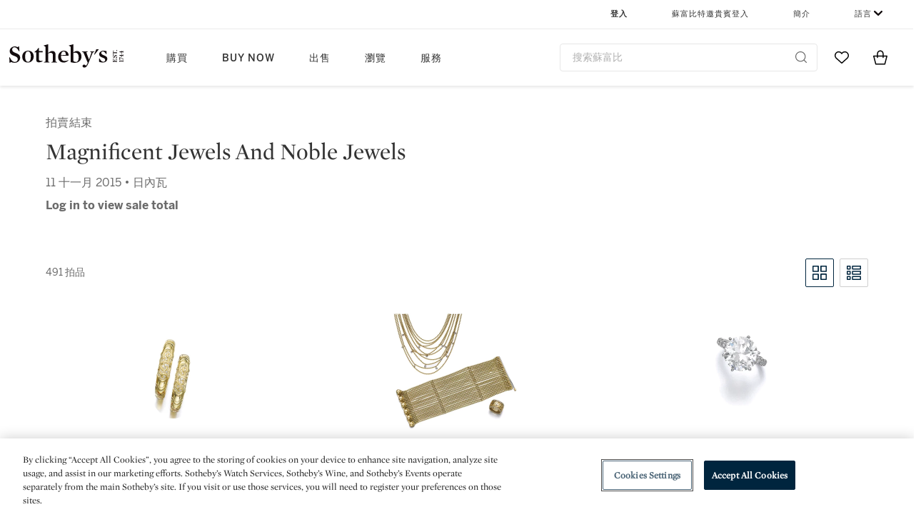

--- FILE ---
content_type: text/html;charset=UTF-8
request_url: https://www.sothebys.com/zh/auctions/2014/magnificent-jewels-and-noble-jewels-ge1505.html?p=2
body_size: 15640
content:
<!DOCTYPE html>
<html class="LotPage" lang="zh-Hant">
<head>
    <meta charset="UTF-8">

    
    <link rel="preconnect" href="https://cdn.fonts.net">
    <link rel="stylesheet"
        href="https://cdn.fonts.net/kit/604aed6c-1d0b-4404-bedd-e585cecd62fc/604aed6c-1d0b-4404-bedd-e585cecd62fc.css">
    
    
    <script src="https://cdn-ukwest.onetrust.com/scripttemplates/otSDKStub.js" type="text/javascript" charset="UTF-8"
        data-domain-script=7754d653-fe9e-40b1-b526-f0bb1a6ea107></script>
    <script src="/etc/designs/shared/js/stb-global.js"></script>
    
    
    <script>
        !(function () {
            var analytics = window.analytics = window.analytics || [];
            if (!analytics.initialize) {
                if (analytics.invoked) {
                    window.console && console.error && console.error("Segment snippet included twice.");
                } else {
                    analytics.invoked = !0;
                    analytics.methods = ["trackSubmit", "trackClick", "trackLink", "trackForm", "pageview", "identify", "reset", "group", "track", "ready", "alias", "debug", "page", "once", "off", "on"];
                    analytics.factory = function (t) { return function () { var e = Array.prototype.slice.call(arguments); e.unshift(t); analytics.push(e); return analytics } };
                    for (var t = 0; t < analytics.methods.length; t++) {
                        var e = analytics.methods[t];
                        analytics[e] = analytics.factory(e)
                    }
                    analytics.load = function (t, e) {
                        var n = document.createElement("script");
                        n.type = "text/javascript";
                        n.async = !0;
                        n.src = ("https:" === document.location.protocol ? "https://" : "http://") + "cdn.segment.com/analytics.js/v1/" + t + "/analytics.min.js";
                        var o = document.getElementsByTagName("script")[0];
                        o.parentNode.insertBefore(n, o);
                        analytics._loadOptions = e
                    };
                    analytics.SNIPPET_VERSION = "4.1.0";

                    // Fixed syntax for IE11 and consent manager check
                    if (!!navigator.userAgent.match(/Trident\/7\./)) {
                        analytics.load("3DPSfpG4OjRBGEMqXhG0ZZsFghihTZso");
                    }
                }
            }
        })();

        function OptanonWrapper() {
            const isPreview = window.name.includes('PreviewFrame-preview')

            window.addEventListener('animationend', event => {
                const onetrustLoaded = event.animationName === 'onetrust-fade-in'
                if (onetrustLoaded && isPreview && window.Optanon) window.Optanon.Close()
            })

            if (!navigator.userAgent.match(/Trident\/7\./) && !isPreview) { // disable on IE11
                const DEBUG_LABEL = 'SEGMENT_DEBUG';
                const debug = window.localStorage.getItem(DEBUG_LABEL) === 'true';

                try {
                    if (hasCookie('OptanonConsent')) {
                        window.SothebysShared.findSegmentIntegrations("3DPSfpG4OjRBGEMqXhG0ZZsFghihTZso").then(
                            function (integrations) {
                                analytics.load("3DPSfpG4OjRBGEMqXhG0ZZsFghihTZso", {
                                    integrations: integrations
                                });
                                window.addEventListener("OTConsentApplied", onOneTrustChanged);
                            });
                    }
                    function onOneTrustChanged() {
                        window.location.reload();
                    }
                } catch (e) {
                    if (debug) console.error(e);
                };

                function hasCookie(name) {
                    return getCookie(name) != null;
                }

                function getCookie(name) {
                    let match = document.cookie.match(new RegExp('(^| )' + name + '=([^;]+)'));
                    if (match) return match[2];
                }
            }
        }
    </script>
    <link rel="preload" as="script" href="https://sothebys-com.brightspotcdn.com/resource/00000169-4eb2-d078-adfb-6eb2e0750000/styleguide/react/sothebys-components-with-react.min.f4c21afd423a16150d55b37296802fbf.gz.js">
    <link rel="stylesheet" href="https://sothebys-com.brightspotcdn.com/resource/00000169-4eb2-d078-adfb-6eb2e0750000/styleguide/All.min.414daa50e834d99d20720cc4068c1c75.gz.css"><style>.ErrorPage-body {text-align: center; max-width: 667px; margin: 30px auto;}
.ErrorPage-body h1 {
  font-size: 100px;
  line-height: 1;
  letter-spacing: 2.6px;
  font-weight: 400;
  padding-bottom: 20px;
}
.ErrorPage-body h3 {
  font-size: 32px;
  font-weight: 300;
  line-height: 1.25;
  letter-spacing: 2px;
  padding: 0 10px 28px;
  max-width: 440px;
  margin: 0 auto;
}
.ErrorPage-body p {
  font-size: 20px;
  line-height: 1.2;
  padding: 0 10px 30px;
}</style>
<style>.TravexPage-black-background-container[data-white-background] .TravexLocation-eventDateRange {
    color: #000;
}</style>
<style>@media only screen and (max-width: 767px) {
   .AlgoliaGeographicSearchPage .listview-results { grid-template-columns: minmax(100px, 1fr); }
}</style>
<style>.ServiceDetailPage-aside .Address {
    display: none;
}</style>
<style>[data-preferred-content] .GallerySlide-actions {
    display: none;
}</style>
<style>.SearchModule-results .Card dynamic-cta:nth-of-type(odd) a[href] { display: none; }
.SearchModule-results .Card dynamic-cta:nth-of-type(odd) a[href*='http'] { display: flex; }</style>
<style></style><meta name="segment-site-verification" content="XB3b8DBgKNAcJ3nmgDYEFFkbV2OS4QD7"><style></style>
<style></style> <meta name="google-site-verification" content="jatOijsUDn6t0MH8uZbjbex1rYj2tgZZa_x1TAU32To"/> <style></style>
<style>@media only screen and (min-width: 768px) {
.DynamicCarousel-items[data-four-wide] .DynamicCarousel-items-item .Card .Image-uncropped, .MosaicCarousel-items[data-four-wide] .MosaicCarousel-items-item .Card .Image-uncropped {
    max-height: 376px;
    max-width: 100%;
}
}</style>
<style>aside [class$="-cta"] {
    display: block;
    text-align: left;
    margin: 0;
    min-width: unset;
    max-width: unset;
}
aside [class$="-cta"]:empty {
    display: none;
}</style>
<meta name="viewport" content="width=device-width, initial-scale=1"><title>Magnificent Jewels and Noble Jewels - GE1505</title>

    <link rel="canonical" href="https://www.sothebys.com/zh/auctions/2014/magnificent-jewels-and-noble-jewels-ge1505.html">
    <meta name="brightspot.contentId" content="00000164-5e43-dda0-a9fc-5e73fc4f0000">

    <meta property="og:url" content="https://www.sothebys.com/zh/auctions/2014/magnificent-jewels-and-noble-jewels-ge1505.html">

<meta property="og:image" content="">


<meta property="og:image:url" content="">

<meta property="og:image:width" content="">
<meta property="og:image:height" content="">
    <meta property="og:image:type" content="image">



    <meta property="og:locale" content="zh-Hant">

    <meta property="og:locale:alternate" content="en">

    <meta property="og:locale:alternate" content="zh-Hant">

    <meta property="og:site_name" content="Sothebys.com">


    <meta property="og:type" content="website">
<meta name="twitter:card" content="summary_large_image"/>

















    <meta property="fb:app_id" content="939141536887366">

    <meta property="fb:pages" content="101894826563370">

<meta property="article:tag" content="奢侈品"><meta property="article:tag" content="日內瓦"><link rel="alternate" href="https://www.sothebys.com/en/auctions/2014/magnificent-jewels-and-noble-jewels-ge1505.html" hreflang="en" /><link rel="alternate" href="https://www.sothebys.com/zh/auctions/2014/magnificent-jewels-and-noble-jewels-ge1505.html" hreflang="zh-Hant" /><link rel="apple-touch-icon"sizes="180x180"href="/apple-touch-icon.png">
<link rel="icon"type="image/png"href="/favicon-32x32.png">
<link rel="icon"type="image/png"href="/favicon-16x16.png">

    
    <script>
        !function () { "use strict"; !function () { if (void 0 === window.Reflect || void 0 === window.customElements || window.customElements.polyfillWrapFlushCallback) return; const t = HTMLElement; window.HTMLElement = { HTMLElement: function () { return Reflect.construct(t, [], this.constructor) } }.HTMLElement, HTMLElement.prototype = t.prototype, HTMLElement.prototype.constructor = HTMLElement, Object.setPrototypeOf(HTMLElement, t) }() }();
    </script>
    
    <script>
        !function () { "use strict"; var n, t = !1, o = [], d = !1; function e() { window.WebComponents.ready = !0, document.dispatchEvent(new CustomEvent("WebComponentsReady", { bubbles: !0 })) } function i() { window.customElements && customElements.polyfillWrapFlushCallback && customElements.polyfillWrapFlushCallback(function (e) { n = e, d && n() }) } function r() { window.HTMLTemplateElement && HTMLTemplateElement.bootstrap && HTMLTemplateElement.bootstrap(window.document), t = !0, c().then(e) } function c() { d = !1; var e = o.map(function (e) { return e instanceof Function ? e() : e }); return o = [], Promise.all(e).then(function () { d = !0, n && n() }).catch(function (e) { console.error(e) }) } window.WebComponents = window.WebComponents || {}, window.WebComponents.ready = window.WebComponents.ready || !1, window.WebComponents.waitFor = window.WebComponents.waitFor || function (e) { e && (o.push(e), t && c()) }, window.WebComponents._batchCustomElements = i; var a = "webcomponents-loader.js", l = []; "attachShadow" in Element.prototype && "getRootNode" in Element.prototype && (!window.ShadyDOM || !window.ShadyDOM.force) || l.push("sd"), window.customElements && !window.customElements.forcePolyfill || l.push("ce"); var s, m, w, u = function () { var e = document.createElement("template"); if (!("content" in e)) return !0; if (!(e.content.cloneNode() instanceof DocumentFragment)) return !0; var n = document.createElement("template"); n.content.appendChild(document.createElement("div")), e.content.appendChild(n); var t = e.cloneNode(!0); return 0 === t.content.childNodes.length || 0 === t.content.firstChild.content.childNodes.length }(); window.Promise && Array.from && window.URL && window.Symbol && !u || (l = ["sd-ce-pf"]), l.length ? (s = "bundles/webcomponents-" + l.join("-") + ".js", m = window.WebComponents.root ? window.WebComponents.root + s : document.querySelector('script[src*="' + a + '"]').src.replace(a, s), (w = document.createElement("script")).src = m, "loading" === document.readyState ? (w.setAttribute("onload", "window.WebComponents._batchCustomElements()"), document.write(w.outerHTML), document.addEventListener("DOMContentLoaded", r)) : (w.addEventListener("load", function () { i(), r() }), w.addEventListener("error", function () { throw new Error("Could not load polyfill bundle" + m) }), document.head.appendChild(w))) : "complete" === document.readyState ? (t = !0, e()) : (window.addEventListener("load", r), window.addEventListener("DOMContentLoaded", function () { window.removeEventListener("load", r), r() })) }();
    </script>
    
    <meta name="brightspot.cached" content="true">

    <link rel="stylesheet" href="https://cdn.jsdelivr.net/npm/keen-slider@6.8.5/keen-slider.min.css" />
    <!-- Add Webcomponents Loader -->
    <script src="https://unpkg.com/@webcomponents/webcomponentsjs@2.5.0/webcomponents-loader.js"></script>

    <!-- Add Custom Elements ES5 Adapter -->
    <script src="https://unpkg.com/@webcomponents/webcomponentsjs@2.5.0/custom-elements-es5-adapter.js"></script>
    <script src="https://unpkg.com/@popperjs/core@2"></script>
    <script src="https://unpkg.com/tippy.js@6"></script>

    <script src="/core/page/ym-utils.js"></script>
    <script src="https://sothebys-com.brightspotcdn.com/resource/00000169-4eb2-d078-adfb-6eb2e0750000/styleguide/All.min.9bbb19ca52665991fb552ba33a16351c.gz.js" async></script><script>
    window.fbAsyncInit = function() {
    FB.init({
    
        appId : '939141536887366',
    
    xfbml : true,
    version : 'v2.9'
    });
    };
    (function(d, s, id){
    var js, fjs = d.getElementsByTagName(s)[0];
    if (d.getElementById(id)) {return;}
    js = d.createElement(s); js.id = id;
    js.src = "//connect.facebook.net/en_US/sdk.js";
    fjs.parentNode.insertBefore(js, fjs);
    }(document, 'script', 'facebook-jssdk'));
</script>
<script>!function(e){var o={};function t(r){if(o[r])return o[r].exports;var n=o[r]={i:r,l:!1,exports:{}};return e[r].call(n.exports,n,n.exports,t),n.l=!0,n.exports}t.m=e,t.c=o,t.d=function(e,o,r){t.o(e,o)||Object.defineProperty(e,o,{enumerable:!0,get:r})},t.r=function(e){"undefined"!=typeof Symbol&&Symbol.toStringTag&&Object.defineProperty(e,Symbol.toStringTag,{value:"Module"}),Object.defineProperty(e,"__esModule",{value:!0})},t.t=function(e,o){if(1&o&&(e=t(e)),8&o)return e;if(4&o&&"object"==typeof e&&e&&e.__esModule)return e;var r=Object.create(null);if(t.r(r),Object.defineProperty(r,"default",{enumerable:!0,value:e}),2&o&&"string"!=typeof e)for(var n in e)t.d(r,n,function(o){return e[o]}.bind(null,n));return r},t.n=function(e){var o=e&&e.__esModule?function(){return e.default}:function(){return e};return t.d(o,"a",o),o},t.o=function(e,o){return Object.prototype.hasOwnProperty.call(e,o)},t.p="",t(t.s=10)}([function(e,o,t){"use strict";Object.defineProperty(o,"__esModule",{value:!0}),o.getCampaigns=o.getCookie=o.removeCookie=o.setCookie=o.getQueryParam=o.isUrlSecure=void 0;var r=function(e){return e&&e.__esModule?e:{default:e}}(t(7)),n=function(e){if(e&&e.__esModule)return e;var o={};if(null!=e)for(var t in e)Object.prototype.hasOwnProperty.call(e,t)&&(o[t]=e[t]);return o.default=e,o}(t(3));var a=function(e,o){try{return e[o]}catch(e){}},i=(o.isUrlSecure=function(e){var o=new r.default(e);return!!o&&"https:"===o.protocol},o.getQueryParam=function(e,o){var t=new r.default(e,!0);if(!Array.isArray(o))return a(t.query,o);var n=void 0,i=!0,s=!1,u=void 0;try{for(var c,l=o[Symbol.iterator]();!(i=(c=l.next()).done);i=!0){var f=c.value,m=a(t.query,f);m&&(void 0===n&&(n={}),n[f]=m)}}catch(e){s=!0,u=e}finally{try{!i&&l.return&&l.return()}finally{if(s)throw u}}return null===n?void 0:n});o.setCookie=function(e){var o=e.name,t=e.value,r=e.expires,a=void 0===r?1:r,i=e.path,s={};a&&(s.expires=a),i&&(s.path=i),n.set(o,t,a)},o.removeCookie=function(e){n.remove(e)},o.getCookie=function(e){n.get(e)},o.getCampaigns=function(e){var o=i(e,["aecmp","cmp"]);if(o){var t=o.aecmp,r=o.cmp;return t||r}}},function(e,o,t){"use strict";Object.defineProperty(o,"__esModule",{value:!0}),o.campaign=void 0;var r=t(0);o.campaign=function(e){try{var o={cookieName:"aecmp",patterns:{alwaysIgnore:[/^Simple_Registration_Complete$/],ignoreIfPrior:[/^email_SimpleAccountWelcome_Estimates_zaius_\d{1,2}-[a-z]{1,3}-\d{1,2}$/i]}},t=function(e,o){return e.test(o)},n=(0,r.getCookie)(o.cookieName);n&&!0===o.patterns.alwaysIgnore.some(function(e){return t(e,n)})&&((0,r.removeCookie)(o.cookieName),n=void 0);var a=(0,r.getCampaigns)(e);if(!a)return;if(n&&n===a)return;if(!0===o.patterns.alwaysIgnore.some(function(e){return t(e,a)}))return;if(!n)return void(0,r.setCookie)({name:o.cookieName,value:a,expires:30});if(!0===o.patterns.ignoreIfPrior.some(function(e){return t(e,a)}))return;(0,r.setCookie)({name:o.cookieName,value:a,expires:30})}catch(e){console.error(e)}}},function(e,o,t){"use strict";Object.defineProperty(o,"__esModule",{value:!0}),o.traffic=void 0;var r=t(0);o.traffic=function(e,o){try{var t=(0,r.isUrlSecure)(o),n=function(e){return"AE-"+e},a={set:function(e,o){t?window.sessionStorage.setItem(n(e),"string"==typeof o?o:JSON.stringify(o)):(0,r.setCookie)({name:n(e),value:o})},get:function(e){if(t)return window.sessionStorage.getItem(n(e));(0,r.getCookie)(n(e))},remove:function(e){if(t)return window.sessionStorage.removeItem(n(e));(0,r.removeCookie)(n(e))},replace:function(e){if(t&&!window.sessionStorage.getItem(n(e))){var o=(0,r.getCookie)(n(e));o&&(window.sessionStorage.setItem(n(e),o),(0,r.removeCookie)(n(e)))}}},i=void 0,s=void 0,u=void 0,c=void 0,l=void 0,f={keyName:"aetrfc",referrer:e,types:{d:"direct",r:"referral",o:"organic",p:"paid",c:"campaign"},internalDomains:["sothebys.com","auth0.com","sothebys.io"],patterns:{alwaysIgnore:[/^Simple_Registration_Complete$/],ignoreIfPrior:[/^email_SimpleAccountWelcome_Estimates_zaius_\d{1,2}-[a-z]{1,3}-\d{1,2}$/i],href:/(?:https?:\/\/)?((?:[\w-.])+)(?:\/?$|(?:\/?[^\?]\/?)+)(?:(?:\?)([^#]+))?/i},searchEngines:[{n:"360.cn",u:["360.cn"],q:"q"},{n:"Alice",u:["www.alice.com","aliceadsl.fr"],q:"qs"},{n:"Alltheweb",u:["www.alltheweb.com"],q:"q"},{n:"Altavista",u:["www.altavista.com"],q:"q"},{n:"AOL",u:["www.aol.com"],q:["encquery, q, query"]},{n:"Ask",u:["www.ask.com","search.aol.","alicesuche.aol."],q:"q"},{n:"Auone",u:["search.auone.jp"],q:"q"},{n:"Avg",u:["isearch.avg.com"],q:"q"},{n:"Babylon",u:["search.babylon.com"],q:"q"},{n:"Baidu",u:["www.baidu.com"],q:"wd, word"},{n:"Biglobe",u:["biglobe.ne.jp"],q:"q"},{n:"Bing",u:["www.bing."],q:"q"},{n:"Centrum.cz",u:["search.centrum.cz"],q:"q"},{n:"Comcast",u:["search.comcast.net"],q:"q"},{n:"Conduit",u:["search.conduit.com"],q:"q"},{n:"CNN",u:["www.cnn.com/SEARCH"],q:"query"},{n:"Daum",u:["www.daum.net"],q:"q"},{n:"Ekolay",u:["www.ekolay.net"],q:"q"},{n:"Eniro",u:["www.eniro.se"],q:"search_word"},{n:"Globo",u:["www.globo.com/busca"],q:"q"},{n:"go.mail.ru",u:["go.mail.ru"],q:"q"},{n:"Google",u:["www.google."],q:"q"},{n:"goo.ne",u:["goo.ne.jp"],q:"MT"},{n:"haosou.com",u:["www.haosou.com/s"],q:"q"},{n:"Incredimail",u:["search.incredimail.com"],q:"q"},{n:"Kvasir",u:["www.kvasir.no"],q:"q"},{n:"Live",u:["www.bing."],q:"q"},{n:"Lycos",u:["www.lycos."],q:"q"},{n:"Lycos",u:["search.lycos."],q:"query"},{n:"Mamma",u:["www.mamma.com"],q:"query"},{n:"MSN",u:["www.msn.com","money.msn.com","local.msn.com"],q:"q"},{n:"Mynet",u:["www.mynet.com"],q:"q"},{n:"Najdi",u:["najdi.si"],q:"q"},{n:"Naver",u:["www.naver.com"],q:"query"},{n:"Netscape",u:["search.netscape.com"],q:"query"},{n:"ONET",u:["szukaj.onet.pl"],q:"q, qt"},{n:"Ozu",u:["www.ozu.es"],q:"q"},{n:"PCHome",u:["www.pchome.com"],q:"q"},{n:"Rakuten",u:["rakuten."],q:"qt"},{n:"Rambler",u:["rambler.ru"],q:"query"},{n:"Search-results",u:["search-results.com"],q:"q"},{n:"search.smt.docomo",u:["search.smt.docomo.ne.jp"],q:"MT"},{n:"Sesam",u:["sesam.no"],q:"q"},{n:"Seznam",u:["www.seznam.cz"],q:"q"},{n:"So.com",u:["www.so.com/s"],q:"q"},{n:"Sogou",u:["www.sogou.com"],q:"query"},{n:"Startsiden",u:["www.startsiden.no/sok"],q:"q"},{n:"Szukacz",u:["www.szukacz.pl"],q:"q"},{n:"Terra",u:["buscador.terra.com.br"],q:"query"},{n:"Tut.by",u:["search.tut.by"],q:"query"},{n:"Ukr",u:["search.ukr.net"],q:"q"},{n:"Virgilio",u:["search.virgilio.it"],q:"qs"},{n:"Voila",u:["www.voila.fr"],q:"rdata"},{n:"Wirtulana Polska",u:["www.wp.pl"],q:"szukaj"},{n:"Yahoo",u:["www.yahoo.","yahoo.","m.yahoo.com"],q:"p"},{n:"Yandex",u:["www.yandex.com","yandex.ru"],q:"text"},{n:"Yam",u:["www.yam.com"],q:"k"}]},m=(0,r.getCampaigns)(o),p=!1;if(f.internalDomains.map(function(e){f.referrer.indexOf(e)>-1&&(p=!0)}),p)return void a.replace(f.keyName);var w=f.referrer.match(f.patterns.href);if(null===w)i=f.types.d;else{var h=w[1];l=h||"".toLowerCase();var y=null;f.searchEngines.map(function(e,o){(Array.isArray(e.u)?e.u:[e.u]).map(function(o){h.indexOf(o.toLowerCase())>-1&&(y=e)})});var d=null;try{d=f.referrer.split("?")[0]}catch(e){}u=d,null===y?i=f.types[m?"c":"r"]:(i=f.types[m?"p":"o"],s=y.n,c=function(o){if(!Array.isArray(o))return(0,r.getQueryParam)(e,o)||"";var t=(0,r.getQueryParam)(e,o);if(!t)return"";console.log(JSON.stringify(t,null,2));var n="";for(var a in t)n=n+(n?" ":"")+t[a];return n}(y.q))}var q={type:i,entry_path:window.location.pathname};s&&(q.source=s),l&&(q.domain=l),u&&(q.referring_url=u),c&&(q.keywords=c),a.set(f.keyName,q)}catch(e){console.error(e)}}},function(e,o,t){"use strict";Object.defineProperty(o,"__esModule",{value:!0});o.get=function(e){try{var o=new RegExp(e+"=([^;]+)").exec(document.cookie);try{return JSON.parse(o[1])}catch(e){return o[1]}}catch(e){}},o.set=function(e,o,t){var r=new Date;r.setTime(r.getTime()+86400*t*1e3),document.cookie=e+"="+JSON.stringify(o)+";expires="+r.toUTCString()+"; path=/"},o.remove=function(e){document.cookie=e+"=;expires=Thu, 01 Jan 1970 00:00:01 GMT; path=/"}},function(e,o,t){"use strict";var r=Object.prototype.hasOwnProperty;function n(e){return decodeURIComponent(e.replace(/\+/g," "))}o.stringify=function(e,o){o=o||"";var t=[];for(var n in"string"!=typeof o&&(o="?"),e)r.call(e,n)&&t.push(encodeURIComponent(n)+"="+encodeURIComponent(e[n]));return t.length?o+t.join("&"):""},o.parse=function(e){for(var o,t=/([^=?&]+)=?([^&]*)/g,r={};o=t.exec(e);){var a=n(o[1]),i=n(o[2]);a in r||(r[a]=i)}return r}},function(e,o,t){"use strict";e.exports=function(e,o){if(o=o.split(":")[0],!(e=+e))return!1;switch(o){case"http":case"ws":return 80!==e;case"https":case"wss":return 443!==e;case"ftp":return 21!==e;case"gopher":return 70!==e;case"file":return!1}return 0!==e}},function(e,o,t){"use strict";var r,n="function"==typeof Symbol&&"symbol"==typeof Symbol.iterator?function(e){return typeof e}:function(e){return e&&"function"==typeof Symbol&&e.constructor===Symbol&&e!==Symbol.prototype?"symbol":typeof e};r=function(){return this}();try{r=r||Function("return this")()||(0,eval)("this")}catch(e){"object"===("undefined"==typeof window?"undefined":n(window))&&(r=window)}e.exports=r},function(e,o,t){"use strict";(function(o){var r="function"==typeof Symbol&&"symbol"==typeof Symbol.iterator?function(e){return typeof e}:function(e){return e&&"function"==typeof Symbol&&e.constructor===Symbol&&e!==Symbol.prototype?"symbol":typeof e},n=t(5),a=t(4),i=/^([a-z][a-z0-9.+-]*:)?(\/\/)?([\S\s]*)/i,s=/^[A-Za-z][A-Za-z0-9+-.]*:\/\//,u=[["#","hash"],["?","query"],["/","pathname"],["@","auth",1],[NaN,"host",void 0,1,1],[/:(\d+)$/,"port",void 0,1],[NaN,"hostname",void 0,1,1]],c={hash:1,query:1};function l(e){var t,n=o&&o.location||{},a={},i=void 0===(e=e||n)?"undefined":r(e);if("blob:"===e.protocol)a=new m(unescape(e.pathname),{});else if("string"===i)for(t in a=new m(e,{}),c)delete a[t];else if("object"===i){for(t in e)t in c||(a[t]=e[t]);void 0===a.slashes&&(a.slashes=s.test(e.href))}return a}function f(e){var o=i.exec(e);return{protocol:o[1]?o[1].toLowerCase():"",slashes:!!o[2],rest:o[3]}}function m(e,o,t){if(!(this instanceof m))return new m(e,o,t);var i,s,c,p,w,h,y=u.slice(),d=void 0===o?"undefined":r(o),q=this,v=0;for("object"!==d&&"string"!==d&&(t=o,o=null),t&&"function"!=typeof t&&(t=a.parse),o=l(o),i=!(s=f(e||"")).protocol&&!s.slashes,q.slashes=s.slashes||i&&o.slashes,q.protocol=s.protocol||o.protocol||"",e=s.rest,s.slashes||(y[2]=[/(.*)/,"pathname"]);v<y.length;v++)c=(p=y[v])[0],h=p[1],c!=c?q[h]=e:"string"==typeof c?~(w=e.indexOf(c))&&("number"==typeof p[2]?(q[h]=e.slice(0,w),e=e.slice(w+p[2])):(q[h]=e.slice(w),e=e.slice(0,w))):(w=c.exec(e))&&(q[h]=w[1],e=e.slice(0,w.index)),q[h]=q[h]||i&&p[3]&&o[h]||"",p[4]&&(q[h]=q[h].toLowerCase());t&&(q.query=t(q.query)),i&&o.slashes&&"/"!==q.pathname.charAt(0)&&(""!==q.pathname||""!==o.pathname)&&(q.pathname=function(e,o){for(var t=(o||"/").split("/").slice(0,-1).concat(e.split("/")),r=t.length,n=t[r-1],a=!1,i=0;r--;)"."===t[r]?t.splice(r,1):".."===t[r]?(t.splice(r,1),i++):i&&(0===r&&(a=!0),t.splice(r,1),i--);return a&&t.unshift(""),"."!==n&&".."!==n||t.push(""),t.join("/")}(q.pathname,o.pathname)),n(q.port,q.protocol)||(q.host=q.hostname,q.port=""),q.username=q.password="",q.auth&&(p=q.auth.split(":"),q.username=p[0]||"",q.password=p[1]||""),q.origin=q.protocol&&q.host&&"file:"!==q.protocol?q.protocol+"//"+q.host:"null",q.href=q.toString()}m.prototype={set:function(e,o,t){var r=this;switch(e){case"query":"string"==typeof o&&o.length&&(o=(t||a.parse)(o)),r[e]=o;break;case"port":r[e]=o,n(o,r.protocol)?o&&(r.host=r.hostname+":"+o):(r.host=r.hostname,r[e]="");break;case"hostname":r[e]=o,r.port&&(o+=":"+r.port),r.host=o;break;case"host":r[e]=o,/:\d+$/.test(o)?(o=o.split(":"),r.port=o.pop(),r.hostname=o.join(":")):(r.hostname=o,r.port="");break;case"protocol":r.protocol=o.toLowerCase(),r.slashes=!t;break;case"pathname":case"hash":if(o){var i="pathname"===e?"/":"#";r[e]=o.charAt(0)!==i?i+o:o}else r[e]=o;break;default:r[e]=o}for(var s=0;s<u.length;s++){var c=u[s];c[4]&&(r[c[1]]=r[c[1]].toLowerCase())}return r.origin=r.protocol&&r.host&&"file:"!==r.protocol?r.protocol+"//"+r.host:"null",r.href=r.toString(),r},toString:function(e){e&&"function"==typeof e||(e=a.stringify);var o,t=this,n=t.protocol;n&&":"!==n.charAt(n.length-1)&&(n+=":");var i=n+(t.slashes?"//":"");return t.username&&(i+=t.username,t.password&&(i+=":"+t.password),i+="@"),i+=t.host+t.pathname,(o="object"===r(t.query)?e(t.query):t.query)&&(i+="?"!==o.charAt(0)?"?"+o:o),t.hash&&(i+=t.hash),i}},m.extractProtocol=f,m.location=l,m.qs=a,e.exports=m}).call(this,t(6))},function(e,o,t){"use strict";Object.defineProperty(o,"__esModule",{value:!0}),o.affiliate=void 0;var r=t(0);o.affiliate=function(e){try{var o=(0,r.getQueryParam)(e,["ranSiteID","clickdate"]);if(!o)return;var t=o.ranSiteID,n=o.clickdate;if(!t||!n)return;(0,r.removeCookie)("aeaffd"),(0,r.setCookie)({name:"aeaffd",value:{click_date:n,site_id:t},expires:30})}catch(e){console.error(e)}}},function(e,o,t){"use strict";var r=t(8),n=t(2),a=t(1);try{var i=window.location.href,s=document.referrer;(0,r.affiliate)(i),(0,n.traffic)(s,i),(0,a.campaign)(i)}catch(e){console.error(e)}},function(e,o,t){e.exports=t(9)}]);</script>
<script>(function() {    
    var getCookie = function(name) {
      var value = "; " + document.cookie;
      var parts = value.split("; " + name + "=");
      if (parts.length == 2) return parts.pop().split(";").shift();
    }

    var aecmpCookie = getCookie('aecmp');
    if (aecmpCookie !== undefined) {
        document.cookie = 'aecmp=' + encodeURI(decodeURI(getCookie('aecmp'))) +  ';path=/;expires=' + new Date(new Date().getTime() + 60*60*24*30*1000).toUTCString();
    }
})();</script>
</head>

<body class="AuctionPage-body this_one" data-redactable-token="-----BEGIN PUBLIC [base64]/McLQIDAQAB-----END PUBLIC KEY-----"
    data-page-properties='{
      "0": "","jwt_key_prefix": "http://schemas.sothebys.com","auth0Domain": [&quot;accounts.sothebys.com&quot;],"auth0ClientID": "T7hr3mPabRS4lVwwyVr7gqCzF8Lg0m7s","auth0Audience": "https://customer.api.sothebys.com","jwtIssuer": "www.sothebys.com","domain": "sothebys.com","vikingCustomerApi": "https://customerapi.prod.sothelabs.com/graphql"}'
    data-tracking='{"content_type": "Auctions","department_category": "珠寶 | 珠寶","name": "Auctions: 2014: Magnificent Jewels And Noble Jewels Ge1505 Html","language": "Chinese (Traditional Han)","sale_id": "GE1505",
    "preferred_content": "false"
    }'>
    <svg xmlns="http://www.w3.org/2000/svg" version="1.1" style="display:none" id="iconsMap">
        <symbol id="chevron" viewBox="0 0 24 13" role="presentation">
            <title>Chevron</title>
            <path
                d="M23.0287589,11.9714057 C23.2542377,12.192216 23.6160264,12.1884314 23.8368367,11.9629526 C24.057647,11.7374739 24.0538624,11.3756851 23.8283836,11.1548748 L12.6042778,0.163163174 C12.3842387,-0.0523200037 12.0330147,-0.0546587542 11.8101255,0.157875028 L0.177089588,11.2504423 C-0.0513097512,11.4682302 -0.0599119823,11.8299365 0.157875968,12.0583359 C0.375663918,12.2867352 0.737370183,12.2953374 0.965769522,12.0775495 L12.1991742,1.36604663 L23.0287589,11.9714057 Z">
            </path>
        </symbol>
    </svg>
    <div data-sothebys-component-url="header" data-brightspot-hosted="true"></div>
    
    

    <div class="AuctionsModule data-auctions-module" id="auctionsModule" data-auctions-module
        data-view-toggle-enabled="true">

        <input class="saleNumber" type="hidden" value="GE1505" />

        <div class="AuctionsModule-auction">
            <div class="AuctionsModule-auction-status">拍賣結束</div>
            <div class="AuctionsModule-auction-title">Magnificent Jewels And Noble Jewels</div>

            <div class="AuctionsModule-auction-info">
                <div>11 十一月 2015 &bull; 日內瓦</div>
                <div>
                    
                        <div class="AuctionsModule-auction-info-total" data-dynamic-sale-price-sold-text="成交總額:">
                            
                                Log in to view sale total
                            
                        </div>
                        <div class="AuctionsModule-auction-info-totalPrice" data-dynamic-sale-price-uuid="00000164-5e43-dda0-a9fc-5e73fc4f0000" data-dynamic-sale-price-type="UpdatePreviousSiblingShowNextSibling"></div>
                        
                            <div class="AuctionsModule-auction-info-saleNumber" style="visibility: hidden">
                                拍賣編號: GE1505
                            </div>
                        
                    
                </div>
            </div>
        </div>

        <div class="AuctionsModule-auctionsBody">
            <div class="AuctionsModule-auctionsMain" id="AuctionsModule-auctionsMain" data-view=""
                data-auctions-style="list">
                <div class="topBar">
                    <div class="AuctionsModule-lotsCount">
                        491 拍品</div>
                    

                    <auctions-list-grid-toggle class="AuctionsModule-auctionsMain-styleToggle">
                        <button title="Grid" class="AuctionsModule-auctionsMain-styleToggle-grid"
                            id="AuctionsModule-auctionsMain-styleToggle-grid" data-active data-toggle="grid"><?xml version="1.0" encoding="utf-8"?>
<!-- Generator: Adobe Illustrator 22.1.0, SVG Export Plug-In . SVG Version: 6.00 Build 0)  -->
<svg version="1.1" id="Layer_1" xmlns="http://www.w3.org/2000/svg" xmlns:xlink="http://www.w3.org/1999/xlink" x="0px"
  y="0px" viewBox="0 0 24 24" style="enable-background:new 0 0 24 24;" xml:space="preserve">
  <style type="text/css">
    .st0 {
      fill: #00253E;
    }
  </style>
  <path class="st0" d="M21.2,22h-7.3c-0.4,0-0.8-0.3-0.8-0.8v-7.3c0-0.4,0.3-0.8,0.8-0.8h7.3c0.4,0,0.8,0.3,0.8,0.8v7.3
	C22,21.7,21.7,22,21.2,22z M14.7,20.5h5.8v-5.8h-5.8V20.5z" />
  <path class="st0" d="M10.1,22H2.8C2.3,22,2,21.7,2,21.3v-7.3c0-0.4,0.3-0.8,0.8-0.8h7.3c0.4,0,0.8,0.3,0.8,0.8v7.3
	C10.8,21.7,10.5,22,10.1,22z M3.5,20.5h5.8v-5.8H3.5V20.5z" />
  <path class="st0" d="M21.2,10.8h-7.3c-0.4,0-0.8-0.3-0.8-0.8V2.7c0-0.4,0.3-0.8,0.8-0.8h7.3C21.7,2,22,2.3,22,2.7v7.3
	C22,10.5,21.7,10.8,21.2,10.8z M14.7,9.3h5.8V3.5h-5.8V9.3z" />
  <path class="st0" d="M10.1,10.8H2.8c-0.4,0-0.8-0.3-0.8-0.8V2.7C2,2.3,2.3,2,2.8,2h7.3c0.4,0,0.8,0.3,0.8,0.8v7.3
	C10.8,10.5,10.5,10.8,10.1,10.8z M3.5,9.3h5.8V3.5H3.5V9.3z" />
</svg></button>
                        <button title="List" class="AuctionsModule-auctionsMain-styleToggle-list"
                            id="AuctionsModule-auctionsMain-styleToggle-list" data-toggle="list"><?xml version="1.0" encoding="utf-8"?>
<!-- Generator: Adobe Illustrator 22.1.0, SVG Export Plug-In . SVG Version: 6.00 Build 0)  -->
<svg version="1.1" id="Layer_1" xmlns="http://www.w3.org/2000/svg" xmlns:xlink="http://www.w3.org/1999/xlink" x="0px"
  y="0px" viewBox="0 0 24 24" style="enable-background:new 0 0 24 24;" xml:space="preserve">
  <style type="text/css">
    .st0 {
      fill: #00253E;
    }
  </style>
  <path class="st0" d="M21.2,22H10c-0.4,0-0.7-0.3-0.7-0.8v-3.9c0-0.4,0.3-0.8,0.7-0.8h11.2c0.4,0,0.8,0.3,0.8,0.8v3.9
	C22,21.7,21.7,22,21.2,22z M10.8,20.5h9.7v-2.4h-9.7V20.5z" />
  <path class="st0" d="M6.6,22H2.8C2.3,22,2,21.7,2,21.3v-3.9c0-0.4,0.3-0.8,0.8-0.8h3.9c0.4,0,0.8,0.3,0.8,0.8v3.9
	C7.4,21.7,7.1,22,6.6,22z M3.5,20.5h2.4v-2.4H3.5V20.5z" />
  <path class="st0" d="M21.2,14.7H10c-0.4,0-0.7-0.3-0.7-0.8v-3.9c0-0.4,0.3-0.8,0.7-0.8h11.2c0.4,0,0.8,0.3,0.8,0.8v3.9
	C22,14.4,21.7,14.7,21.2,14.7z M10.8,13.2h9.7v-2.4h-9.7V13.2z" />
  <path class="st0" d="M6.6,14.7H2.8c-0.4,0-0.8-0.3-0.8-0.8v-3.9c0-0.4,0.3-0.8,0.8-0.8h3.9c0.4,0,0.8,0.3,0.8,0.8v3.9
	C7.4,14.4,7.1,14.7,6.6,14.7z M3.5,13.2h2.4v-2.4H3.5V13.2z" />
  <path class="st0" d="M21.2,7.4H10c-0.4,0-0.7-0.3-0.7-0.8V2.7C9.3,2.3,9.6,2,10,2h11.2C21.7,2,22,2.3,22,2.7v3.9
	C22,7.1,21.7,7.4,21.2,7.4z M10.8,5.9h9.7V3.5h-9.7V5.9z" />
  <path class="st0" d="M6.6,7.4H2.8C2.3,7.4,2,7.1,2,6.6V2.7C2,2.3,2.3,2,2.8,2h3.9c0.4,0,0.8,0.3,0.8,0.7v3.9
	C7.4,7.1,7.1,7.4,6.6,7.4z M3.5,5.9h2.4V3.5H3.5V5.9z" />
</svg></button>
                    </auctions-list-grid-toggle>
                </div>


                
                
                <ul class="AuctionsModule-results">
                    
                    <li class="AuctionsModule-results-item">
                        <div class="item">
                            <div class="image">
                                <a target="" href="https://www.sothebys.com/zh/auctions/ecatalogue/2014/magnificent-jewels-and-noble-jewels-ge1505/lot.15.html" aria-label="15. 「onda」黃金鑲鑽石手鐲一對, marina b">
                                    
                                        
                                            <picture>
    
    
        
            
        
    

    
    
        
    
        <source type="image/webp"  width="200"
     height="200"
    data-srcset="https://sothebys-com.brightspotcdn.com/dims4/default/a72f73a/2147483647/strip/true/crop/2000x2000+0+0/resize/400x400!/format/webp/quality/90/?url=http%3A%2F%2Fsothebys-brightspot-migration.s3.amazonaws.com%2Fa3%2Fa3%2F99%2Fd6af72582c5f0309879694548c49ec1e839b17851add79c4a209d38bc2%2Fge1505-15-web.jpg 2x,https://sothebys-com.brightspotcdn.com/dims4/default/6314df3/2147483647/strip/true/crop/2000x2000+0+0/resize/600x600!/format/webp/quality/90/?url=http%3A%2F%2Fsothebys-brightspot-migration.s3.amazonaws.com%2Fa3%2Fa3%2F99%2Fd6af72582c5f0309879694548c49ec1e839b17851add79c4a209d38bc2%2Fge1505-15-web.jpg 3x" srcset='[data-uri]'
/>
    

    
        <source width="200"
     height="200"
    data-srcset="https://sothebys-com.brightspotcdn.com/dims4/default/4f20963/2147483647/strip/true/crop/2000x2000+0+0/resize/200x200!/quality/90/?url=http%3A%2F%2Fsothebys-brightspot-migration.s3.amazonaws.com%2Fa3%2Fa3%2F99%2Fd6af72582c5f0309879694548c49ec1e839b17851add79c4a209d38bc2%2Fge1505-15-web.jpg" srcset='[data-uri]'
/>
    

    
    
    <img class="grid lazyload grid" alt="" data-srcset="https://sothebys-com.brightspotcdn.com/dims4/default/24eaf83/2147483647/strip/true/crop/2000x2000+0+0/resize/400x400!/quality/90/?url=http%3A%2F%2Fsothebys-brightspot-migration.s3.amazonaws.com%2Fa3%2Fa3%2F99%2Fd6af72582c5f0309879694548c49ec1e839b17851add79c4a209d38bc2%2Fge1505-15-web.jpg 2x,https://sothebys-com.brightspotcdn.com/dims4/default/0ba03b6/2147483647/strip/true/crop/2000x2000+0+0/resize/600x600!/quality/90/?url=http%3A%2F%2Fsothebys-brightspot-migration.s3.amazonaws.com%2Fa3%2Fa3%2F99%2Fd6af72582c5f0309879694548c49ec1e839b17851add79c4a209d38bc2%2Fge1505-15-web.jpg 3x" width="200" height="200"
        data-src="https://sothebys-com.brightspotcdn.com/dims4/default/4f20963/2147483647/strip/true/crop/2000x2000+0+0/resize/200x200!/quality/90/?url=http%3A%2F%2Fsothebys-brightspot-migration.s3.amazonaws.com%2Fa3%2Fa3%2F99%2Fd6af72582c5f0309879694548c49ec1e839b17851add79c4a209d38bc2%2Fge1505-15-web.jpg" src="[data-uri]"
    >

</picture>
                                        
                                    
                                    
                                        
                                            <picture>
    
    
        
            
        
    

    
    
        
    
        <source type="image/webp"  width="200"
     height="200"
    data-srcset="https://sothebys-com.brightspotcdn.com/dims4/default/a72f73a/2147483647/strip/true/crop/2000x2000+0+0/resize/400x400!/format/webp/quality/90/?url=http%3A%2F%2Fsothebys-brightspot-migration.s3.amazonaws.com%2Fa3%2Fa3%2F99%2Fd6af72582c5f0309879694548c49ec1e839b17851add79c4a209d38bc2%2Fge1505-15-web.jpg 2x,https://sothebys-com.brightspotcdn.com/dims4/default/6314df3/2147483647/strip/true/crop/2000x2000+0+0/resize/600x600!/format/webp/quality/90/?url=http%3A%2F%2Fsothebys-brightspot-migration.s3.amazonaws.com%2Fa3%2Fa3%2F99%2Fd6af72582c5f0309879694548c49ec1e839b17851add79c4a209d38bc2%2Fge1505-15-web.jpg 3x" srcset='[data-uri]'
/>
    

    
        <source width="200"
     height="200"
    data-srcset="https://sothebys-com.brightspotcdn.com/dims4/default/4f20963/2147483647/strip/true/crop/2000x2000+0+0/resize/200x200!/quality/90/?url=http%3A%2F%2Fsothebys-brightspot-migration.s3.amazonaws.com%2Fa3%2Fa3%2F99%2Fd6af72582c5f0309879694548c49ec1e839b17851add79c4a209d38bc2%2Fge1505-15-web.jpg" srcset='[data-uri]'
/>
    

    
    
    <img class="list lazyload list" alt="" data-srcset="https://sothebys-com.brightspotcdn.com/dims4/default/24eaf83/2147483647/strip/true/crop/2000x2000+0+0/resize/400x400!/quality/90/?url=http%3A%2F%2Fsothebys-brightspot-migration.s3.amazonaws.com%2Fa3%2Fa3%2F99%2Fd6af72582c5f0309879694548c49ec1e839b17851add79c4a209d38bc2%2Fge1505-15-web.jpg 2x,https://sothebys-com.brightspotcdn.com/dims4/default/0ba03b6/2147483647/strip/true/crop/2000x2000+0+0/resize/600x600!/quality/90/?url=http%3A%2F%2Fsothebys-brightspot-migration.s3.amazonaws.com%2Fa3%2Fa3%2F99%2Fd6af72582c5f0309879694548c49ec1e839b17851add79c4a209d38bc2%2Fge1505-15-web.jpg 3x" width="200" height="200"
        data-src="https://sothebys-com.brightspotcdn.com/dims4/default/4f20963/2147483647/strip/true/crop/2000x2000+0+0/resize/200x200!/quality/90/?url=http%3A%2F%2Fsothebys-brightspot-migration.s3.amazonaws.com%2Fa3%2Fa3%2F99%2Fd6af72582c5f0309879694548c49ec1e839b17851add79c4a209d38bc2%2Fge1505-15-web.jpg" src="[data-uri]"
    >

</picture>
                                        
                                    
                                </a>
                            </div>
                            <div class="mainContent">
                                <div class="content">
                                    <div class="title expandToThreeLines">
                                        <a target="" href="https://www.sothebys.com/zh/auctions/ecatalogue/2014/magnificent-jewels-and-noble-jewels-ge1505/lot.15.html">15. 「onda」黃金鑲鑽石手鐲一對, marina b</a>
                                    </div>
                                    <div class="description"></div>
                                    <div class="estimate">
                                        
                                            <span>估價 10,000 – 15,000 瑞士法郎</span>
                                        
                                    </div>
                                </div>
                                <div class="info">
                                     <div class="top">
                                        
                                            <div data-dynamic-sale-price-sold-text="拍品已售:"></div>
                                            <div class="sold" data-dynamic-sale-price-uuid="00000164-6547-d1db-a5e6-ed6726b10000" data-dynamic-sale-price-type="UpdatePreviousSibling"></div>
                                        
                                    </div>
                                    <div class="bottom">
                                        <div>招標截止</div>
                                    </div>
                                </div>
                            </div>
                        </div>
                    </li>
                    
                    <li class="AuctionsModule-results-item">
                        <div class="item">
                            <div class="image">
                                <a target="" href="https://www.sothebys.com/zh/auctions/ecatalogue/2014/magnificent-jewels-and-noble-jewels-ge1505/lot.16.html" aria-label="16. 黃金鑲鑽石「draperie」首飾套裝、黃金鑲鑽石「c entrelacés」戒指一枚, 卡地亞（cartier）">
                                    
                                        
                                            <picture>
    
    
        
            
        
    

    
    
        
    
        <source type="image/webp"  width="200"
     height="200"
    data-srcset="https://sothebys-com.brightspotcdn.com/dims4/default/7fc0756/2147483647/strip/true/crop/2000x2000+0+0/resize/400x400!/format/webp/quality/90/?url=http%3A%2F%2Fsothebys-brightspot-migration.s3.amazonaws.com%2F8c%2F0c%2F91%2F19bc5a947bf027f44fceff0b321afb0df5376ef1b47bdf8d4f3564c576%2Fge1505-16-web.jpg 2x,https://sothebys-com.brightspotcdn.com/dims4/default/6f81702/2147483647/strip/true/crop/2000x2000+0+0/resize/600x600!/format/webp/quality/90/?url=http%3A%2F%2Fsothebys-brightspot-migration.s3.amazonaws.com%2F8c%2F0c%2F91%2F19bc5a947bf027f44fceff0b321afb0df5376ef1b47bdf8d4f3564c576%2Fge1505-16-web.jpg 3x" srcset='[data-uri]'
/>
    

    
        <source width="200"
     height="200"
    data-srcset="https://sothebys-com.brightspotcdn.com/dims4/default/56fd454/2147483647/strip/true/crop/2000x2000+0+0/resize/200x200!/quality/90/?url=http%3A%2F%2Fsothebys-brightspot-migration.s3.amazonaws.com%2F8c%2F0c%2F91%2F19bc5a947bf027f44fceff0b321afb0df5376ef1b47bdf8d4f3564c576%2Fge1505-16-web.jpg" srcset='[data-uri]'
/>
    

    
    
    <img class="grid lazyload grid" alt="" data-srcset="https://sothebys-com.brightspotcdn.com/dims4/default/12fe401/2147483647/strip/true/crop/2000x2000+0+0/resize/400x400!/quality/90/?url=http%3A%2F%2Fsothebys-brightspot-migration.s3.amazonaws.com%2F8c%2F0c%2F91%2F19bc5a947bf027f44fceff0b321afb0df5376ef1b47bdf8d4f3564c576%2Fge1505-16-web.jpg 2x,https://sothebys-com.brightspotcdn.com/dims4/default/20e619b/2147483647/strip/true/crop/2000x2000+0+0/resize/600x600!/quality/90/?url=http%3A%2F%2Fsothebys-brightspot-migration.s3.amazonaws.com%2F8c%2F0c%2F91%2F19bc5a947bf027f44fceff0b321afb0df5376ef1b47bdf8d4f3564c576%2Fge1505-16-web.jpg 3x" width="200" height="200"
        data-src="https://sothebys-com.brightspotcdn.com/dims4/default/56fd454/2147483647/strip/true/crop/2000x2000+0+0/resize/200x200!/quality/90/?url=http%3A%2F%2Fsothebys-brightspot-migration.s3.amazonaws.com%2F8c%2F0c%2F91%2F19bc5a947bf027f44fceff0b321afb0df5376ef1b47bdf8d4f3564c576%2Fge1505-16-web.jpg" src="[data-uri]"
    >

</picture>
                                        
                                    
                                    
                                        
                                            <picture>
    
    
        
            
        
    

    
    
        
    
        <source type="image/webp"  width="200"
     height="200"
    data-srcset="https://sothebys-com.brightspotcdn.com/dims4/default/7fc0756/2147483647/strip/true/crop/2000x2000+0+0/resize/400x400!/format/webp/quality/90/?url=http%3A%2F%2Fsothebys-brightspot-migration.s3.amazonaws.com%2F8c%2F0c%2F91%2F19bc5a947bf027f44fceff0b321afb0df5376ef1b47bdf8d4f3564c576%2Fge1505-16-web.jpg 2x,https://sothebys-com.brightspotcdn.com/dims4/default/6f81702/2147483647/strip/true/crop/2000x2000+0+0/resize/600x600!/format/webp/quality/90/?url=http%3A%2F%2Fsothebys-brightspot-migration.s3.amazonaws.com%2F8c%2F0c%2F91%2F19bc5a947bf027f44fceff0b321afb0df5376ef1b47bdf8d4f3564c576%2Fge1505-16-web.jpg 3x" srcset='[data-uri]'
/>
    

    
        <source width="200"
     height="200"
    data-srcset="https://sothebys-com.brightspotcdn.com/dims4/default/56fd454/2147483647/strip/true/crop/2000x2000+0+0/resize/200x200!/quality/90/?url=http%3A%2F%2Fsothebys-brightspot-migration.s3.amazonaws.com%2F8c%2F0c%2F91%2F19bc5a947bf027f44fceff0b321afb0df5376ef1b47bdf8d4f3564c576%2Fge1505-16-web.jpg" srcset='[data-uri]'
/>
    

    
    
    <img class="list lazyload list" alt="" data-srcset="https://sothebys-com.brightspotcdn.com/dims4/default/12fe401/2147483647/strip/true/crop/2000x2000+0+0/resize/400x400!/quality/90/?url=http%3A%2F%2Fsothebys-brightspot-migration.s3.amazonaws.com%2F8c%2F0c%2F91%2F19bc5a947bf027f44fceff0b321afb0df5376ef1b47bdf8d4f3564c576%2Fge1505-16-web.jpg 2x,https://sothebys-com.brightspotcdn.com/dims4/default/20e619b/2147483647/strip/true/crop/2000x2000+0+0/resize/600x600!/quality/90/?url=http%3A%2F%2Fsothebys-brightspot-migration.s3.amazonaws.com%2F8c%2F0c%2F91%2F19bc5a947bf027f44fceff0b321afb0df5376ef1b47bdf8d4f3564c576%2Fge1505-16-web.jpg 3x" width="200" height="200"
        data-src="https://sothebys-com.brightspotcdn.com/dims4/default/56fd454/2147483647/strip/true/crop/2000x2000+0+0/resize/200x200!/quality/90/?url=http%3A%2F%2Fsothebys-brightspot-migration.s3.amazonaws.com%2F8c%2F0c%2F91%2F19bc5a947bf027f44fceff0b321afb0df5376ef1b47bdf8d4f3564c576%2Fge1505-16-web.jpg" src="[data-uri]"
    >

</picture>
                                        
                                    
                                </a>
                            </div>
                            <div class="mainContent">
                                <div class="content">
                                    <div class="title expandToThreeLines">
                                        <a target="" href="https://www.sothebys.com/zh/auctions/ecatalogue/2014/magnificent-jewels-and-noble-jewels-ge1505/lot.16.html">16. 黃金鑲鑽石「draperie」首飾套裝、黃金鑲鑽石「c entrelacés」戒指一枚, 卡地亞（cartier）</a>
                                    </div>
                                    <div class="description"></div>
                                    <div class="estimate">
                                        
                                            <span>估價 10,000 – 15,000 瑞士法郎</span>
                                        
                                    </div>
                                </div>
                                <div class="info">
                                     <div class="top">
                                        
                                            <div data-dynamic-sale-price-sold-text="拍品已售:"></div>
                                            <div class="sold" data-dynamic-sale-price-uuid="00000164-6547-d1db-a5e6-ed6791a70000" data-dynamic-sale-price-type="UpdatePreviousSibling"></div>
                                        
                                    </div>
                                    <div class="bottom">
                                        <div>招標截止</div>
                                    </div>
                                </div>
                            </div>
                        </div>
                    </li>
                    
                    <li class="AuctionsModule-results-item">
                        <div class="item">
                            <div class="image">
                                <a target="" href="https://www.sothebys.com/zh/auctions/ecatalogue/2014/magnificent-jewels-and-noble-jewels-ge1505/lot.17.html" aria-label="17. 鑽石戒指">
                                    
                                        
                                            <picture>
    
    
        
            
        
    

    
    
        
    
        <source type="image/webp"  width="200"
     height="200"
    data-srcset="https://sothebys-com.brightspotcdn.com/dims4/default/51a7823/2147483647/strip/true/crop/2000x2000+0+0/resize/400x400!/format/webp/quality/90/?url=http%3A%2F%2Fsothebys-brightspot-migration.s3.amazonaws.com%2F4f%2F4d%2F66%2F3518886fcbecb0efe1e9210e0993217e14b1b4a60b7558e225c1b28e1e%2Fge1505-17-web.jpg 2x,https://sothebys-com.brightspotcdn.com/dims4/default/42a38f1/2147483647/strip/true/crop/2000x2000+0+0/resize/600x600!/format/webp/quality/90/?url=http%3A%2F%2Fsothebys-brightspot-migration.s3.amazonaws.com%2F4f%2F4d%2F66%2F3518886fcbecb0efe1e9210e0993217e14b1b4a60b7558e225c1b28e1e%2Fge1505-17-web.jpg 3x" srcset='[data-uri]'
/>
    

    
        <source width="200"
     height="200"
    data-srcset="https://sothebys-com.brightspotcdn.com/dims4/default/b3d8188/2147483647/strip/true/crop/2000x2000+0+0/resize/200x200!/quality/90/?url=http%3A%2F%2Fsothebys-brightspot-migration.s3.amazonaws.com%2F4f%2F4d%2F66%2F3518886fcbecb0efe1e9210e0993217e14b1b4a60b7558e225c1b28e1e%2Fge1505-17-web.jpg" srcset='[data-uri]'
/>
    

    
    
    <img class="grid lazyload grid" alt="" data-srcset="https://sothebys-com.brightspotcdn.com/dims4/default/b521833/2147483647/strip/true/crop/2000x2000+0+0/resize/400x400!/quality/90/?url=http%3A%2F%2Fsothebys-brightspot-migration.s3.amazonaws.com%2F4f%2F4d%2F66%2F3518886fcbecb0efe1e9210e0993217e14b1b4a60b7558e225c1b28e1e%2Fge1505-17-web.jpg 2x,https://sothebys-com.brightspotcdn.com/dims4/default/8490a69/2147483647/strip/true/crop/2000x2000+0+0/resize/600x600!/quality/90/?url=http%3A%2F%2Fsothebys-brightspot-migration.s3.amazonaws.com%2F4f%2F4d%2F66%2F3518886fcbecb0efe1e9210e0993217e14b1b4a60b7558e225c1b28e1e%2Fge1505-17-web.jpg 3x" width="200" height="200"
        data-src="https://sothebys-com.brightspotcdn.com/dims4/default/b3d8188/2147483647/strip/true/crop/2000x2000+0+0/resize/200x200!/quality/90/?url=http%3A%2F%2Fsothebys-brightspot-migration.s3.amazonaws.com%2F4f%2F4d%2F66%2F3518886fcbecb0efe1e9210e0993217e14b1b4a60b7558e225c1b28e1e%2Fge1505-17-web.jpg" src="[data-uri]"
    >

</picture>
                                        
                                    
                                    
                                        
                                            <picture>
    
    
        
            
        
    

    
    
        
    
        <source type="image/webp"  width="200"
     height="200"
    data-srcset="https://sothebys-com.brightspotcdn.com/dims4/default/51a7823/2147483647/strip/true/crop/2000x2000+0+0/resize/400x400!/format/webp/quality/90/?url=http%3A%2F%2Fsothebys-brightspot-migration.s3.amazonaws.com%2F4f%2F4d%2F66%2F3518886fcbecb0efe1e9210e0993217e14b1b4a60b7558e225c1b28e1e%2Fge1505-17-web.jpg 2x,https://sothebys-com.brightspotcdn.com/dims4/default/42a38f1/2147483647/strip/true/crop/2000x2000+0+0/resize/600x600!/format/webp/quality/90/?url=http%3A%2F%2Fsothebys-brightspot-migration.s3.amazonaws.com%2F4f%2F4d%2F66%2F3518886fcbecb0efe1e9210e0993217e14b1b4a60b7558e225c1b28e1e%2Fge1505-17-web.jpg 3x" srcset='[data-uri]'
/>
    

    
        <source width="200"
     height="200"
    data-srcset="https://sothebys-com.brightspotcdn.com/dims4/default/b3d8188/2147483647/strip/true/crop/2000x2000+0+0/resize/200x200!/quality/90/?url=http%3A%2F%2Fsothebys-brightspot-migration.s3.amazonaws.com%2F4f%2F4d%2F66%2F3518886fcbecb0efe1e9210e0993217e14b1b4a60b7558e225c1b28e1e%2Fge1505-17-web.jpg" srcset='[data-uri]'
/>
    

    
    
    <img class="list lazyload list" alt="" data-srcset="https://sothebys-com.brightspotcdn.com/dims4/default/b521833/2147483647/strip/true/crop/2000x2000+0+0/resize/400x400!/quality/90/?url=http%3A%2F%2Fsothebys-brightspot-migration.s3.amazonaws.com%2F4f%2F4d%2F66%2F3518886fcbecb0efe1e9210e0993217e14b1b4a60b7558e225c1b28e1e%2Fge1505-17-web.jpg 2x,https://sothebys-com.brightspotcdn.com/dims4/default/8490a69/2147483647/strip/true/crop/2000x2000+0+0/resize/600x600!/quality/90/?url=http%3A%2F%2Fsothebys-brightspot-migration.s3.amazonaws.com%2F4f%2F4d%2F66%2F3518886fcbecb0efe1e9210e0993217e14b1b4a60b7558e225c1b28e1e%2Fge1505-17-web.jpg 3x" width="200" height="200"
        data-src="https://sothebys-com.brightspotcdn.com/dims4/default/b3d8188/2147483647/strip/true/crop/2000x2000+0+0/resize/200x200!/quality/90/?url=http%3A%2F%2Fsothebys-brightspot-migration.s3.amazonaws.com%2F4f%2F4d%2F66%2F3518886fcbecb0efe1e9210e0993217e14b1b4a60b7558e225c1b28e1e%2Fge1505-17-web.jpg" src="[data-uri]"
    >

</picture>
                                        
                                    
                                </a>
                            </div>
                            <div class="mainContent">
                                <div class="content">
                                    <div class="title expandToThreeLines">
                                        <a target="" href="https://www.sothebys.com/zh/auctions/ecatalogue/2014/magnificent-jewels-and-noble-jewels-ge1505/lot.17.html">17. 鑽石戒指</a>
                                    </div>
                                    <div class="description"></div>
                                    <div class="estimate">
                                        
                                            <span>估價 21,000 – 27,000 瑞士法郎</span>
                                        
                                    </div>
                                </div>
                                <div class="info">
                                     <div class="top">
                                        
                                            <div data-dynamic-sale-price-sold-text="拍品已售:"></div>
                                            <div class="sold" data-dynamic-sale-price-uuid="00000164-6546-d1db-a5e6-ed67db040000" data-dynamic-sale-price-type="UpdatePreviousSibling"></div>
                                        
                                    </div>
                                    <div class="bottom">
                                        <div>招標截止</div>
                                    </div>
                                </div>
                            </div>
                        </div>
                    </li>
                    
                    <li class="AuctionsModule-results-item">
                        <div class="item">
                            <div class="image">
                                <a target="" href="https://www.sothebys.com/zh/auctions/ecatalogue/2014/magnificent-jewels-and-noble-jewels-ge1505/lot.18.html" aria-label="18. 黃金鑲鑽石首飾套裝, 寶詩龍（boucheron）, 1970年代">
                                    
                                        
                                            <picture>
    
    
        
            
        
    

    
    
        
    
        <source type="image/webp"  width="200"
     height="200"
    data-srcset="https://sothebys-com.brightspotcdn.com/dims4/default/14bb766/2147483647/strip/true/crop/2000x2000+0+0/resize/400x400!/format/webp/quality/90/?url=http%3A%2F%2Fsothebys-brightspot-migration.s3.amazonaws.com%2F6a%2Fba%2F8a%2F25173ec313b154ca029370dec8779090f69faed37bddce970d177da1b0%2Fge1505-18-web.jpg 2x,https://sothebys-com.brightspotcdn.com/dims4/default/36f45c1/2147483647/strip/true/crop/2000x2000+0+0/resize/600x600!/format/webp/quality/90/?url=http%3A%2F%2Fsothebys-brightspot-migration.s3.amazonaws.com%2F6a%2Fba%2F8a%2F25173ec313b154ca029370dec8779090f69faed37bddce970d177da1b0%2Fge1505-18-web.jpg 3x" srcset='[data-uri]'
/>
    

    
        <source width="200"
     height="200"
    data-srcset="https://sothebys-com.brightspotcdn.com/dims4/default/de0c224/2147483647/strip/true/crop/2000x2000+0+0/resize/200x200!/quality/90/?url=http%3A%2F%2Fsothebys-brightspot-migration.s3.amazonaws.com%2F6a%2Fba%2F8a%2F25173ec313b154ca029370dec8779090f69faed37bddce970d177da1b0%2Fge1505-18-web.jpg" srcset='[data-uri]'
/>
    

    
    
    <img class="grid lazyload grid" alt="" data-srcset="https://sothebys-com.brightspotcdn.com/dims4/default/85f5160/2147483647/strip/true/crop/2000x2000+0+0/resize/400x400!/quality/90/?url=http%3A%2F%2Fsothebys-brightspot-migration.s3.amazonaws.com%2F6a%2Fba%2F8a%2F25173ec313b154ca029370dec8779090f69faed37bddce970d177da1b0%2Fge1505-18-web.jpg 2x,https://sothebys-com.brightspotcdn.com/dims4/default/09b8eac/2147483647/strip/true/crop/2000x2000+0+0/resize/600x600!/quality/90/?url=http%3A%2F%2Fsothebys-brightspot-migration.s3.amazonaws.com%2F6a%2Fba%2F8a%2F25173ec313b154ca029370dec8779090f69faed37bddce970d177da1b0%2Fge1505-18-web.jpg 3x" width="200" height="200"
        data-src="https://sothebys-com.brightspotcdn.com/dims4/default/de0c224/2147483647/strip/true/crop/2000x2000+0+0/resize/200x200!/quality/90/?url=http%3A%2F%2Fsothebys-brightspot-migration.s3.amazonaws.com%2F6a%2Fba%2F8a%2F25173ec313b154ca029370dec8779090f69faed37bddce970d177da1b0%2Fge1505-18-web.jpg" src="[data-uri]"
    >

</picture>
                                        
                                    
                                    
                                        
                                            <picture>
    
    
        
            
        
    

    
    
        
    
        <source type="image/webp"  width="200"
     height="200"
    data-srcset="https://sothebys-com.brightspotcdn.com/dims4/default/14bb766/2147483647/strip/true/crop/2000x2000+0+0/resize/400x400!/format/webp/quality/90/?url=http%3A%2F%2Fsothebys-brightspot-migration.s3.amazonaws.com%2F6a%2Fba%2F8a%2F25173ec313b154ca029370dec8779090f69faed37bddce970d177da1b0%2Fge1505-18-web.jpg 2x,https://sothebys-com.brightspotcdn.com/dims4/default/36f45c1/2147483647/strip/true/crop/2000x2000+0+0/resize/600x600!/format/webp/quality/90/?url=http%3A%2F%2Fsothebys-brightspot-migration.s3.amazonaws.com%2F6a%2Fba%2F8a%2F25173ec313b154ca029370dec8779090f69faed37bddce970d177da1b0%2Fge1505-18-web.jpg 3x" srcset='[data-uri]'
/>
    

    
        <source width="200"
     height="200"
    data-srcset="https://sothebys-com.brightspotcdn.com/dims4/default/de0c224/2147483647/strip/true/crop/2000x2000+0+0/resize/200x200!/quality/90/?url=http%3A%2F%2Fsothebys-brightspot-migration.s3.amazonaws.com%2F6a%2Fba%2F8a%2F25173ec313b154ca029370dec8779090f69faed37bddce970d177da1b0%2Fge1505-18-web.jpg" srcset='[data-uri]'
/>
    

    
    
    <img class="list lazyload list" alt="" data-srcset="https://sothebys-com.brightspotcdn.com/dims4/default/85f5160/2147483647/strip/true/crop/2000x2000+0+0/resize/400x400!/quality/90/?url=http%3A%2F%2Fsothebys-brightspot-migration.s3.amazonaws.com%2F6a%2Fba%2F8a%2F25173ec313b154ca029370dec8779090f69faed37bddce970d177da1b0%2Fge1505-18-web.jpg 2x,https://sothebys-com.brightspotcdn.com/dims4/default/09b8eac/2147483647/strip/true/crop/2000x2000+0+0/resize/600x600!/quality/90/?url=http%3A%2F%2Fsothebys-brightspot-migration.s3.amazonaws.com%2F6a%2Fba%2F8a%2F25173ec313b154ca029370dec8779090f69faed37bddce970d177da1b0%2Fge1505-18-web.jpg 3x" width="200" height="200"
        data-src="https://sothebys-com.brightspotcdn.com/dims4/default/de0c224/2147483647/strip/true/crop/2000x2000+0+0/resize/200x200!/quality/90/?url=http%3A%2F%2Fsothebys-brightspot-migration.s3.amazonaws.com%2F6a%2Fba%2F8a%2F25173ec313b154ca029370dec8779090f69faed37bddce970d177da1b0%2Fge1505-18-web.jpg" src="[data-uri]"
    >

</picture>
                                        
                                    
                                </a>
                            </div>
                            <div class="mainContent">
                                <div class="content">
                                    <div class="title expandToThreeLines">
                                        <a target="" href="https://www.sothebys.com/zh/auctions/ecatalogue/2014/magnificent-jewels-and-noble-jewels-ge1505/lot.18.html">18. 黃金鑲鑽石首飾套裝, 寶詩龍（boucheron）, 1970年代</a>
                                    </div>
                                    <div class="description"></div>
                                    <div class="estimate">
                                        
                                            <span>估價 30,000 – 40,000 瑞士法郎</span>
                                        
                                    </div>
                                </div>
                                <div class="info">
                                     <div class="top">
                                        
                                            <div data-dynamic-sale-price-sold-text="拍品已售:"></div>
                                            <div class="sold" data-dynamic-sale-price-uuid="00000164-6546-d1db-a5e6-ed671b560000" data-dynamic-sale-price-type="UpdatePreviousSibling"></div>
                                        
                                    </div>
                                    <div class="bottom">
                                        <div>招標截止</div>
                                    </div>
                                </div>
                            </div>
                        </div>
                    </li>
                    
                    <li class="AuctionsModule-results-item">
                        <div class="item">
                            <div class="image">
                                <a target="" href="https://www.sothebys.com/zh/auctions/ecatalogue/2014/magnificent-jewels-and-noble-jewels-ge1505/lot.19.html" aria-label="19. 鑽石戒指">
                                    
                                        
                                            <picture>
    
    
        
            
        
    

    
    
        
    
        <source type="image/webp"  width="200"
     height="200"
    data-srcset="https://sothebys-com.brightspotcdn.com/dims4/default/b14291f/2147483647/strip/true/crop/2000x2000+0+0/resize/400x400!/format/webp/quality/90/?url=http%3A%2F%2Fsothebys-brightspot-migration.s3.amazonaws.com%2F71%2F63%2F55%2F4fc4896d784c5fe9aa279ef751ccc3e06aa4c2ac87acfaf40642d70e88%2Fge1505-19-web.jpg 2x,https://sothebys-com.brightspotcdn.com/dims4/default/d729dd8/2147483647/strip/true/crop/2000x2000+0+0/resize/600x600!/format/webp/quality/90/?url=http%3A%2F%2Fsothebys-brightspot-migration.s3.amazonaws.com%2F71%2F63%2F55%2F4fc4896d784c5fe9aa279ef751ccc3e06aa4c2ac87acfaf40642d70e88%2Fge1505-19-web.jpg 3x" srcset='[data-uri]'
/>
    

    
        <source width="200"
     height="200"
    data-srcset="https://sothebys-com.brightspotcdn.com/dims4/default/ca37cd1/2147483647/strip/true/crop/2000x2000+0+0/resize/200x200!/quality/90/?url=http%3A%2F%2Fsothebys-brightspot-migration.s3.amazonaws.com%2F71%2F63%2F55%2F4fc4896d784c5fe9aa279ef751ccc3e06aa4c2ac87acfaf40642d70e88%2Fge1505-19-web.jpg" srcset='[data-uri]'
/>
    

    
    
    <img class="grid lazyload grid" alt="" data-srcset="https://sothebys-com.brightspotcdn.com/dims4/default/dd34da9/2147483647/strip/true/crop/2000x2000+0+0/resize/400x400!/quality/90/?url=http%3A%2F%2Fsothebys-brightspot-migration.s3.amazonaws.com%2F71%2F63%2F55%2F4fc4896d784c5fe9aa279ef751ccc3e06aa4c2ac87acfaf40642d70e88%2Fge1505-19-web.jpg 2x,https://sothebys-com.brightspotcdn.com/dims4/default/9bf9e56/2147483647/strip/true/crop/2000x2000+0+0/resize/600x600!/quality/90/?url=http%3A%2F%2Fsothebys-brightspot-migration.s3.amazonaws.com%2F71%2F63%2F55%2F4fc4896d784c5fe9aa279ef751ccc3e06aa4c2ac87acfaf40642d70e88%2Fge1505-19-web.jpg 3x" width="200" height="200"
        data-src="https://sothebys-com.brightspotcdn.com/dims4/default/ca37cd1/2147483647/strip/true/crop/2000x2000+0+0/resize/200x200!/quality/90/?url=http%3A%2F%2Fsothebys-brightspot-migration.s3.amazonaws.com%2F71%2F63%2F55%2F4fc4896d784c5fe9aa279ef751ccc3e06aa4c2ac87acfaf40642d70e88%2Fge1505-19-web.jpg" src="[data-uri]"
    >

</picture>
                                        
                                    
                                    
                                        
                                            <picture>
    
    
        
            
        
    

    
    
        
    
        <source type="image/webp"  width="200"
     height="200"
    data-srcset="https://sothebys-com.brightspotcdn.com/dims4/default/b14291f/2147483647/strip/true/crop/2000x2000+0+0/resize/400x400!/format/webp/quality/90/?url=http%3A%2F%2Fsothebys-brightspot-migration.s3.amazonaws.com%2F71%2F63%2F55%2F4fc4896d784c5fe9aa279ef751ccc3e06aa4c2ac87acfaf40642d70e88%2Fge1505-19-web.jpg 2x,https://sothebys-com.brightspotcdn.com/dims4/default/d729dd8/2147483647/strip/true/crop/2000x2000+0+0/resize/600x600!/format/webp/quality/90/?url=http%3A%2F%2Fsothebys-brightspot-migration.s3.amazonaws.com%2F71%2F63%2F55%2F4fc4896d784c5fe9aa279ef751ccc3e06aa4c2ac87acfaf40642d70e88%2Fge1505-19-web.jpg 3x" srcset='[data-uri]'
/>
    

    
        <source width="200"
     height="200"
    data-srcset="https://sothebys-com.brightspotcdn.com/dims4/default/ca37cd1/2147483647/strip/true/crop/2000x2000+0+0/resize/200x200!/quality/90/?url=http%3A%2F%2Fsothebys-brightspot-migration.s3.amazonaws.com%2F71%2F63%2F55%2F4fc4896d784c5fe9aa279ef751ccc3e06aa4c2ac87acfaf40642d70e88%2Fge1505-19-web.jpg" srcset='[data-uri]'
/>
    

    
    
    <img class="list lazyload list" alt="" data-srcset="https://sothebys-com.brightspotcdn.com/dims4/default/dd34da9/2147483647/strip/true/crop/2000x2000+0+0/resize/400x400!/quality/90/?url=http%3A%2F%2Fsothebys-brightspot-migration.s3.amazonaws.com%2F71%2F63%2F55%2F4fc4896d784c5fe9aa279ef751ccc3e06aa4c2ac87acfaf40642d70e88%2Fge1505-19-web.jpg 2x,https://sothebys-com.brightspotcdn.com/dims4/default/9bf9e56/2147483647/strip/true/crop/2000x2000+0+0/resize/600x600!/quality/90/?url=http%3A%2F%2Fsothebys-brightspot-migration.s3.amazonaws.com%2F71%2F63%2F55%2F4fc4896d784c5fe9aa279ef751ccc3e06aa4c2ac87acfaf40642d70e88%2Fge1505-19-web.jpg 3x" width="200" height="200"
        data-src="https://sothebys-com.brightspotcdn.com/dims4/default/ca37cd1/2147483647/strip/true/crop/2000x2000+0+0/resize/200x200!/quality/90/?url=http%3A%2F%2Fsothebys-brightspot-migration.s3.amazonaws.com%2F71%2F63%2F55%2F4fc4896d784c5fe9aa279ef751ccc3e06aa4c2ac87acfaf40642d70e88%2Fge1505-19-web.jpg" src="[data-uri]"
    >

</picture>
                                        
                                    
                                </a>
                            </div>
                            <div class="mainContent">
                                <div class="content">
                                    <div class="title expandToThreeLines">
                                        <a target="" href="https://www.sothebys.com/zh/auctions/ecatalogue/2014/magnificent-jewels-and-noble-jewels-ge1505/lot.19.html">19. 鑽石戒指</a>
                                    </div>
                                    <div class="description"></div>
                                    <div class="estimate">
                                        
                                            <span>估價 72,000 – 132,000 瑞士法郎</span>
                                        
                                    </div>
                                </div>
                                <div class="info">
                                     <div class="top">
                                        
                                    </div>
                                    <div class="bottom">
                                        <div>招標截止</div>
                                    </div>
                                </div>
                            </div>
                        </div>
                    </li>
                    
                    <li class="AuctionsModule-results-item">
                        <div class="item">
                            <div class="image">
                                <a target="" href="https://www.sothebys.com/zh/auctions/ecatalogue/2014/magnificent-jewels-and-noble-jewels-ge1505/lot.20.html" aria-label="20. 鑽石腕錶及鑽石袖扣一對, 海瑞溫斯頓（harry winston）">
                                    
                                        
                                            <picture>
    
    
        
            
        
    

    
    
        
    
        <source type="image/webp"  width="200"
     height="200"
    data-srcset="https://sothebys-com.brightspotcdn.com/dims4/default/7d64c29/2147483647/strip/true/crop/2000x2000+0+0/resize/400x400!/format/webp/quality/90/?url=http%3A%2F%2Fsothebys-brightspot-migration.s3.amazonaws.com%2F55%2F5f%2F3b%2F33921b1119f3caee0b907bb946b2f4c298ba686f5001666f55c7b4c199%2Fge1505-20-web.jpg 2x,https://sothebys-com.brightspotcdn.com/dims4/default/635e9f7/2147483647/strip/true/crop/2000x2000+0+0/resize/600x600!/format/webp/quality/90/?url=http%3A%2F%2Fsothebys-brightspot-migration.s3.amazonaws.com%2F55%2F5f%2F3b%2F33921b1119f3caee0b907bb946b2f4c298ba686f5001666f55c7b4c199%2Fge1505-20-web.jpg 3x" srcset='[data-uri]'
/>
    

    
        <source width="200"
     height="200"
    data-srcset="https://sothebys-com.brightspotcdn.com/dims4/default/2bf75b8/2147483647/strip/true/crop/2000x2000+0+0/resize/200x200!/quality/90/?url=http%3A%2F%2Fsothebys-brightspot-migration.s3.amazonaws.com%2F55%2F5f%2F3b%2F33921b1119f3caee0b907bb946b2f4c298ba686f5001666f55c7b4c199%2Fge1505-20-web.jpg" srcset='[data-uri]'
/>
    

    
    
    <img class="grid lazyload grid" alt="" data-srcset="https://sothebys-com.brightspotcdn.com/dims4/default/519a976/2147483647/strip/true/crop/2000x2000+0+0/resize/400x400!/quality/90/?url=http%3A%2F%2Fsothebys-brightspot-migration.s3.amazonaws.com%2F55%2F5f%2F3b%2F33921b1119f3caee0b907bb946b2f4c298ba686f5001666f55c7b4c199%2Fge1505-20-web.jpg 2x,https://sothebys-com.brightspotcdn.com/dims4/default/30f2387/2147483647/strip/true/crop/2000x2000+0+0/resize/600x600!/quality/90/?url=http%3A%2F%2Fsothebys-brightspot-migration.s3.amazonaws.com%2F55%2F5f%2F3b%2F33921b1119f3caee0b907bb946b2f4c298ba686f5001666f55c7b4c199%2Fge1505-20-web.jpg 3x" width="200" height="200"
        data-src="https://sothebys-com.brightspotcdn.com/dims4/default/2bf75b8/2147483647/strip/true/crop/2000x2000+0+0/resize/200x200!/quality/90/?url=http%3A%2F%2Fsothebys-brightspot-migration.s3.amazonaws.com%2F55%2F5f%2F3b%2F33921b1119f3caee0b907bb946b2f4c298ba686f5001666f55c7b4c199%2Fge1505-20-web.jpg" src="[data-uri]"
    >

</picture>
                                        
                                    
                                    
                                        
                                            <picture>
    
    
        
            
        
    

    
    
        
    
        <source type="image/webp"  width="200"
     height="200"
    data-srcset="https://sothebys-com.brightspotcdn.com/dims4/default/7d64c29/2147483647/strip/true/crop/2000x2000+0+0/resize/400x400!/format/webp/quality/90/?url=http%3A%2F%2Fsothebys-brightspot-migration.s3.amazonaws.com%2F55%2F5f%2F3b%2F33921b1119f3caee0b907bb946b2f4c298ba686f5001666f55c7b4c199%2Fge1505-20-web.jpg 2x,https://sothebys-com.brightspotcdn.com/dims4/default/635e9f7/2147483647/strip/true/crop/2000x2000+0+0/resize/600x600!/format/webp/quality/90/?url=http%3A%2F%2Fsothebys-brightspot-migration.s3.amazonaws.com%2F55%2F5f%2F3b%2F33921b1119f3caee0b907bb946b2f4c298ba686f5001666f55c7b4c199%2Fge1505-20-web.jpg 3x" srcset='[data-uri]'
/>
    

    
        <source width="200"
     height="200"
    data-srcset="https://sothebys-com.brightspotcdn.com/dims4/default/2bf75b8/2147483647/strip/true/crop/2000x2000+0+0/resize/200x200!/quality/90/?url=http%3A%2F%2Fsothebys-brightspot-migration.s3.amazonaws.com%2F55%2F5f%2F3b%2F33921b1119f3caee0b907bb946b2f4c298ba686f5001666f55c7b4c199%2Fge1505-20-web.jpg" srcset='[data-uri]'
/>
    

    
    
    <img class="list lazyload list" alt="" data-srcset="https://sothebys-com.brightspotcdn.com/dims4/default/519a976/2147483647/strip/true/crop/2000x2000+0+0/resize/400x400!/quality/90/?url=http%3A%2F%2Fsothebys-brightspot-migration.s3.amazonaws.com%2F55%2F5f%2F3b%2F33921b1119f3caee0b907bb946b2f4c298ba686f5001666f55c7b4c199%2Fge1505-20-web.jpg 2x,https://sothebys-com.brightspotcdn.com/dims4/default/30f2387/2147483647/strip/true/crop/2000x2000+0+0/resize/600x600!/quality/90/?url=http%3A%2F%2Fsothebys-brightspot-migration.s3.amazonaws.com%2F55%2F5f%2F3b%2F33921b1119f3caee0b907bb946b2f4c298ba686f5001666f55c7b4c199%2Fge1505-20-web.jpg 3x" width="200" height="200"
        data-src="https://sothebys-com.brightspotcdn.com/dims4/default/2bf75b8/2147483647/strip/true/crop/2000x2000+0+0/resize/200x200!/quality/90/?url=http%3A%2F%2Fsothebys-brightspot-migration.s3.amazonaws.com%2F55%2F5f%2F3b%2F33921b1119f3caee0b907bb946b2f4c298ba686f5001666f55c7b4c199%2Fge1505-20-web.jpg" src="[data-uri]"
    >

</picture>
                                        
                                    
                                </a>
                            </div>
                            <div class="mainContent">
                                <div class="content">
                                    <div class="title expandToThreeLines">
                                        <a target="" href="https://www.sothebys.com/zh/auctions/ecatalogue/2014/magnificent-jewels-and-noble-jewels-ge1505/lot.20.html">20. 鑽石腕錶及鑽石袖扣一對, 海瑞溫斯頓（harry winston）</a>
                                    </div>
                                    <div class="description"></div>
                                    <div class="estimate">
                                        
                                            <span>估價 25,000 – 35,000 瑞士法郎</span>
                                        
                                    </div>
                                </div>
                                <div class="info">
                                     <div class="top">
                                        
                                            <div data-dynamic-sale-price-sold-text="拍品已售:"></div>
                                            <div class="sold" data-dynamic-sale-price-uuid="00000164-6546-d1db-a5e6-ed67caa20000" data-dynamic-sale-price-type="UpdatePreviousSibling"></div>
                                        
                                    </div>
                                    <div class="bottom">
                                        <div>招標截止</div>
                                    </div>
                                </div>
                            </div>
                        </div>
                    </li>
                    
                    <li class="AuctionsModule-results-item">
                        <div class="item">
                            <div class="image">
                                <a target="" href="https://www.sothebys.com/zh/auctions/ecatalogue/2014/magnificent-jewels-and-noble-jewels-ge1505/lot.21.html" aria-label="21. 黃金鑲寶石配鑽石首飾套裝, 寶格麗（bulgari）">
                                    
                                        
                                            <picture>
    
    
        
            
        
    

    
    
        
    
        <source type="image/webp"  width="200"
     height="200"
    data-srcset="https://sothebys-com.brightspotcdn.com/dims4/default/d8c8e2d/2147483647/strip/true/crop/2000x2000+0+0/resize/400x400!/format/webp/quality/90/?url=http%3A%2F%2Fsothebys-brightspot-migration.s3.amazonaws.com%2F37%2F40%2F83%2F7960f46abb69ff786328e333e5b7bf951d536db81feb5caa6d6f76ecb0%2Fge1505-21-web.jpg 2x,https://sothebys-com.brightspotcdn.com/dims4/default/967ee6d/2147483647/strip/true/crop/2000x2000+0+0/resize/600x600!/format/webp/quality/90/?url=http%3A%2F%2Fsothebys-brightspot-migration.s3.amazonaws.com%2F37%2F40%2F83%2F7960f46abb69ff786328e333e5b7bf951d536db81feb5caa6d6f76ecb0%2Fge1505-21-web.jpg 3x" srcset='[data-uri]'
/>
    

    
        <source width="200"
     height="200"
    data-srcset="https://sothebys-com.brightspotcdn.com/dims4/default/ff68e5a/2147483647/strip/true/crop/2000x2000+0+0/resize/200x200!/quality/90/?url=http%3A%2F%2Fsothebys-brightspot-migration.s3.amazonaws.com%2F37%2F40%2F83%2F7960f46abb69ff786328e333e5b7bf951d536db81feb5caa6d6f76ecb0%2Fge1505-21-web.jpg" srcset='[data-uri]'
/>
    

    
    
    <img class="grid lazyload grid" alt="" data-srcset="https://sothebys-com.brightspotcdn.com/dims4/default/1fcee4f/2147483647/strip/true/crop/2000x2000+0+0/resize/400x400!/quality/90/?url=http%3A%2F%2Fsothebys-brightspot-migration.s3.amazonaws.com%2F37%2F40%2F83%2F7960f46abb69ff786328e333e5b7bf951d536db81feb5caa6d6f76ecb0%2Fge1505-21-web.jpg 2x,https://sothebys-com.brightspotcdn.com/dims4/default/53584b6/2147483647/strip/true/crop/2000x2000+0+0/resize/600x600!/quality/90/?url=http%3A%2F%2Fsothebys-brightspot-migration.s3.amazonaws.com%2F37%2F40%2F83%2F7960f46abb69ff786328e333e5b7bf951d536db81feb5caa6d6f76ecb0%2Fge1505-21-web.jpg 3x" width="200" height="200"
        data-src="https://sothebys-com.brightspotcdn.com/dims4/default/ff68e5a/2147483647/strip/true/crop/2000x2000+0+0/resize/200x200!/quality/90/?url=http%3A%2F%2Fsothebys-brightspot-migration.s3.amazonaws.com%2F37%2F40%2F83%2F7960f46abb69ff786328e333e5b7bf951d536db81feb5caa6d6f76ecb0%2Fge1505-21-web.jpg" src="[data-uri]"
    >

</picture>
                                        
                                    
                                    
                                        
                                            <picture>
    
    
        
            
        
    

    
    
        
    
        <source type="image/webp"  width="200"
     height="200"
    data-srcset="https://sothebys-com.brightspotcdn.com/dims4/default/d8c8e2d/2147483647/strip/true/crop/2000x2000+0+0/resize/400x400!/format/webp/quality/90/?url=http%3A%2F%2Fsothebys-brightspot-migration.s3.amazonaws.com%2F37%2F40%2F83%2F7960f46abb69ff786328e333e5b7bf951d536db81feb5caa6d6f76ecb0%2Fge1505-21-web.jpg 2x,https://sothebys-com.brightspotcdn.com/dims4/default/967ee6d/2147483647/strip/true/crop/2000x2000+0+0/resize/600x600!/format/webp/quality/90/?url=http%3A%2F%2Fsothebys-brightspot-migration.s3.amazonaws.com%2F37%2F40%2F83%2F7960f46abb69ff786328e333e5b7bf951d536db81feb5caa6d6f76ecb0%2Fge1505-21-web.jpg 3x" srcset='[data-uri]'
/>
    

    
        <source width="200"
     height="200"
    data-srcset="https://sothebys-com.brightspotcdn.com/dims4/default/ff68e5a/2147483647/strip/true/crop/2000x2000+0+0/resize/200x200!/quality/90/?url=http%3A%2F%2Fsothebys-brightspot-migration.s3.amazonaws.com%2F37%2F40%2F83%2F7960f46abb69ff786328e333e5b7bf951d536db81feb5caa6d6f76ecb0%2Fge1505-21-web.jpg" srcset='[data-uri]'
/>
    

    
    
    <img class="list lazyload list" alt="" data-srcset="https://sothebys-com.brightspotcdn.com/dims4/default/1fcee4f/2147483647/strip/true/crop/2000x2000+0+0/resize/400x400!/quality/90/?url=http%3A%2F%2Fsothebys-brightspot-migration.s3.amazonaws.com%2F37%2F40%2F83%2F7960f46abb69ff786328e333e5b7bf951d536db81feb5caa6d6f76ecb0%2Fge1505-21-web.jpg 2x,https://sothebys-com.brightspotcdn.com/dims4/default/53584b6/2147483647/strip/true/crop/2000x2000+0+0/resize/600x600!/quality/90/?url=http%3A%2F%2Fsothebys-brightspot-migration.s3.amazonaws.com%2F37%2F40%2F83%2F7960f46abb69ff786328e333e5b7bf951d536db81feb5caa6d6f76ecb0%2Fge1505-21-web.jpg 3x" width="200" height="200"
        data-src="https://sothebys-com.brightspotcdn.com/dims4/default/ff68e5a/2147483647/strip/true/crop/2000x2000+0+0/resize/200x200!/quality/90/?url=http%3A%2F%2Fsothebys-brightspot-migration.s3.amazonaws.com%2F37%2F40%2F83%2F7960f46abb69ff786328e333e5b7bf951d536db81feb5caa6d6f76ecb0%2Fge1505-21-web.jpg" src="[data-uri]"
    >

</picture>
                                        
                                    
                                </a>
                            </div>
                            <div class="mainContent">
                                <div class="content">
                                    <div class="title expandToThreeLines">
                                        <a target="" href="https://www.sothebys.com/zh/auctions/ecatalogue/2014/magnificent-jewels-and-noble-jewels-ge1505/lot.21.html">21. 黃金鑲寶石配鑽石首飾套裝, 寶格麗（bulgari）</a>
                                    </div>
                                    <div class="description"></div>
                                    <div class="estimate">
                                        
                                            <span>估價 15,000 – 25,000 瑞士法郎</span>
                                        
                                    </div>
                                </div>
                                <div class="info">
                                     <div class="top">
                                        
                                    </div>
                                    <div class="bottom">
                                        <div>招標截止</div>
                                    </div>
                                </div>
                            </div>
                        </div>
                    </li>
                    
                    <li class="AuctionsModule-results-item">
                        <div class="item">
                            <div class="image">
                                <a target="" href="https://www.sothebys.com/zh/auctions/ecatalogue/2014/magnificent-jewels-and-noble-jewels-ge1505/lot.22.html" aria-label="22. 深彩棕綠黃色鑽石戒指">
                                    
                                        
                                            <picture>
    
    
        
            
        
    

    
    
        
    
        <source type="image/webp"  width="200"
     height="200"
    data-srcset="https://sothebys-com.brightspotcdn.com/dims4/default/2a933d0/2147483647/strip/true/crop/2000x2000+0+0/resize/400x400!/format/webp/quality/90/?url=http%3A%2F%2Fsothebys-brightspot-migration.s3.amazonaws.com%2Fd3%2F9b%2F99%2F138a76490bad3163b58f9d31a5300cfbf6aeb8761c7f5254789ff257c5%2Fge1505-22-web.jpg 2x,https://sothebys-com.brightspotcdn.com/dims4/default/0dbb314/2147483647/strip/true/crop/2000x2000+0+0/resize/600x600!/format/webp/quality/90/?url=http%3A%2F%2Fsothebys-brightspot-migration.s3.amazonaws.com%2Fd3%2F9b%2F99%2F138a76490bad3163b58f9d31a5300cfbf6aeb8761c7f5254789ff257c5%2Fge1505-22-web.jpg 3x" srcset='[data-uri]'
/>
    

    
        <source width="200"
     height="200"
    data-srcset="https://sothebys-com.brightspotcdn.com/dims4/default/9d36a6a/2147483647/strip/true/crop/2000x2000+0+0/resize/200x200!/quality/90/?url=http%3A%2F%2Fsothebys-brightspot-migration.s3.amazonaws.com%2Fd3%2F9b%2F99%2F138a76490bad3163b58f9d31a5300cfbf6aeb8761c7f5254789ff257c5%2Fge1505-22-web.jpg" srcset='[data-uri]'
/>
    

    
    
    <img class="grid lazyload grid" alt="" data-srcset="https://sothebys-com.brightspotcdn.com/dims4/default/749c9e5/2147483647/strip/true/crop/2000x2000+0+0/resize/400x400!/quality/90/?url=http%3A%2F%2Fsothebys-brightspot-migration.s3.amazonaws.com%2Fd3%2F9b%2F99%2F138a76490bad3163b58f9d31a5300cfbf6aeb8761c7f5254789ff257c5%2Fge1505-22-web.jpg 2x,https://sothebys-com.brightspotcdn.com/dims4/default/13419f6/2147483647/strip/true/crop/2000x2000+0+0/resize/600x600!/quality/90/?url=http%3A%2F%2Fsothebys-brightspot-migration.s3.amazonaws.com%2Fd3%2F9b%2F99%2F138a76490bad3163b58f9d31a5300cfbf6aeb8761c7f5254789ff257c5%2Fge1505-22-web.jpg 3x" width="200" height="200"
        data-src="https://sothebys-com.brightspotcdn.com/dims4/default/9d36a6a/2147483647/strip/true/crop/2000x2000+0+0/resize/200x200!/quality/90/?url=http%3A%2F%2Fsothebys-brightspot-migration.s3.amazonaws.com%2Fd3%2F9b%2F99%2F138a76490bad3163b58f9d31a5300cfbf6aeb8761c7f5254789ff257c5%2Fge1505-22-web.jpg" src="[data-uri]"
    >

</picture>
                                        
                                    
                                    
                                        
                                            <picture>
    
    
        
            
        
    

    
    
        
    
        <source type="image/webp"  width="200"
     height="200"
    data-srcset="https://sothebys-com.brightspotcdn.com/dims4/default/2a933d0/2147483647/strip/true/crop/2000x2000+0+0/resize/400x400!/format/webp/quality/90/?url=http%3A%2F%2Fsothebys-brightspot-migration.s3.amazonaws.com%2Fd3%2F9b%2F99%2F138a76490bad3163b58f9d31a5300cfbf6aeb8761c7f5254789ff257c5%2Fge1505-22-web.jpg 2x,https://sothebys-com.brightspotcdn.com/dims4/default/0dbb314/2147483647/strip/true/crop/2000x2000+0+0/resize/600x600!/format/webp/quality/90/?url=http%3A%2F%2Fsothebys-brightspot-migration.s3.amazonaws.com%2Fd3%2F9b%2F99%2F138a76490bad3163b58f9d31a5300cfbf6aeb8761c7f5254789ff257c5%2Fge1505-22-web.jpg 3x" srcset='[data-uri]'
/>
    

    
        <source width="200"
     height="200"
    data-srcset="https://sothebys-com.brightspotcdn.com/dims4/default/9d36a6a/2147483647/strip/true/crop/2000x2000+0+0/resize/200x200!/quality/90/?url=http%3A%2F%2Fsothebys-brightspot-migration.s3.amazonaws.com%2Fd3%2F9b%2F99%2F138a76490bad3163b58f9d31a5300cfbf6aeb8761c7f5254789ff257c5%2Fge1505-22-web.jpg" srcset='[data-uri]'
/>
    

    
    
    <img class="list lazyload list" alt="" data-srcset="https://sothebys-com.brightspotcdn.com/dims4/default/749c9e5/2147483647/strip/true/crop/2000x2000+0+0/resize/400x400!/quality/90/?url=http%3A%2F%2Fsothebys-brightspot-migration.s3.amazonaws.com%2Fd3%2F9b%2F99%2F138a76490bad3163b58f9d31a5300cfbf6aeb8761c7f5254789ff257c5%2Fge1505-22-web.jpg 2x,https://sothebys-com.brightspotcdn.com/dims4/default/13419f6/2147483647/strip/true/crop/2000x2000+0+0/resize/600x600!/quality/90/?url=http%3A%2F%2Fsothebys-brightspot-migration.s3.amazonaws.com%2Fd3%2F9b%2F99%2F138a76490bad3163b58f9d31a5300cfbf6aeb8761c7f5254789ff257c5%2Fge1505-22-web.jpg 3x" width="200" height="200"
        data-src="https://sothebys-com.brightspotcdn.com/dims4/default/9d36a6a/2147483647/strip/true/crop/2000x2000+0+0/resize/200x200!/quality/90/?url=http%3A%2F%2Fsothebys-brightspot-migration.s3.amazonaws.com%2Fd3%2F9b%2F99%2F138a76490bad3163b58f9d31a5300cfbf6aeb8761c7f5254789ff257c5%2Fge1505-22-web.jpg" src="[data-uri]"
    >

</picture>
                                        
                                    
                                </a>
                            </div>
                            <div class="mainContent">
                                <div class="content">
                                    <div class="title expandToThreeLines">
                                        <a target="" href="https://www.sothebys.com/zh/auctions/ecatalogue/2014/magnificent-jewels-and-noble-jewels-ge1505/lot.22.html">22. 深彩棕綠黃色鑽石戒指</a>
                                    </div>
                                    <div class="description"></div>
                                    <div class="estimate">
                                        
                                            <span>估價 18,000 – 28,000 瑞士法郎</span>
                                        
                                    </div>
                                </div>
                                <div class="info">
                                     <div class="top">
                                        
                                            <div data-dynamic-sale-price-sold-text="拍品已售:"></div>
                                            <div class="sold" data-dynamic-sale-price-uuid="00000164-6546-d1db-a5e6-ed678d7d0000" data-dynamic-sale-price-type="UpdatePreviousSibling"></div>
                                        
                                    </div>
                                    <div class="bottom">
                                        <div>招標截止</div>
                                    </div>
                                </div>
                            </div>
                        </div>
                    </li>
                    
                    <li class="AuctionsModule-results-item">
                        <div class="item">
                            <div class="image">
                                <a target="" href="https://www.sothebys.com/zh/auctions/ecatalogue/2014/magnificent-jewels-and-noble-jewels-ge1505/lot.23.html" aria-label="23. 托帕石手鐲, suzanne belperron, 約1935年">
                                    
                                        
                                            <picture>
    
    
        
            
        
    

    
    
        
    
        <source type="image/webp"  width="200"
     height="200"
    data-srcset="https://sothebys-com.brightspotcdn.com/dims4/default/21dffee/2147483647/strip/true/crop/2000x2000+0+0/resize/400x400!/format/webp/quality/90/?url=http%3A%2F%2Fsothebys-brightspot-migration.s3.amazonaws.com%2Fd5%2Fd9%2F8b%2Fb32da8a9f70f853840ac7b5d4aaefb3da688c53cab97d01a525819573d%2Fge1505-23-web.jpg 2x,https://sothebys-com.brightspotcdn.com/dims4/default/f0f1c32/2147483647/strip/true/crop/2000x2000+0+0/resize/600x600!/format/webp/quality/90/?url=http%3A%2F%2Fsothebys-brightspot-migration.s3.amazonaws.com%2Fd5%2Fd9%2F8b%2Fb32da8a9f70f853840ac7b5d4aaefb3da688c53cab97d01a525819573d%2Fge1505-23-web.jpg 3x" srcset='[data-uri]'
/>
    

    
        <source width="200"
     height="200"
    data-srcset="https://sothebys-com.brightspotcdn.com/dims4/default/9f0f742/2147483647/strip/true/crop/2000x2000+0+0/resize/200x200!/quality/90/?url=http%3A%2F%2Fsothebys-brightspot-migration.s3.amazonaws.com%2Fd5%2Fd9%2F8b%2Fb32da8a9f70f853840ac7b5d4aaefb3da688c53cab97d01a525819573d%2Fge1505-23-web.jpg" srcset='[data-uri]'
/>
    

    
    
    <img class="grid lazyload grid" alt="" data-srcset="https://sothebys-com.brightspotcdn.com/dims4/default/b0b752e/2147483647/strip/true/crop/2000x2000+0+0/resize/400x400!/quality/90/?url=http%3A%2F%2Fsothebys-brightspot-migration.s3.amazonaws.com%2Fd5%2Fd9%2F8b%2Fb32da8a9f70f853840ac7b5d4aaefb3da688c53cab97d01a525819573d%2Fge1505-23-web.jpg 2x,https://sothebys-com.brightspotcdn.com/dims4/default/0e4e832/2147483647/strip/true/crop/2000x2000+0+0/resize/600x600!/quality/90/?url=http%3A%2F%2Fsothebys-brightspot-migration.s3.amazonaws.com%2Fd5%2Fd9%2F8b%2Fb32da8a9f70f853840ac7b5d4aaefb3da688c53cab97d01a525819573d%2Fge1505-23-web.jpg 3x" width="200" height="200"
        data-src="https://sothebys-com.brightspotcdn.com/dims4/default/9f0f742/2147483647/strip/true/crop/2000x2000+0+0/resize/200x200!/quality/90/?url=http%3A%2F%2Fsothebys-brightspot-migration.s3.amazonaws.com%2Fd5%2Fd9%2F8b%2Fb32da8a9f70f853840ac7b5d4aaefb3da688c53cab97d01a525819573d%2Fge1505-23-web.jpg" src="[data-uri]"
    >

</picture>
                                        
                                    
                                    
                                        
                                            <picture>
    
    
        
            
        
    

    
    
        
    
        <source type="image/webp"  width="200"
     height="200"
    data-srcset="https://sothebys-com.brightspotcdn.com/dims4/default/21dffee/2147483647/strip/true/crop/2000x2000+0+0/resize/400x400!/format/webp/quality/90/?url=http%3A%2F%2Fsothebys-brightspot-migration.s3.amazonaws.com%2Fd5%2Fd9%2F8b%2Fb32da8a9f70f853840ac7b5d4aaefb3da688c53cab97d01a525819573d%2Fge1505-23-web.jpg 2x,https://sothebys-com.brightspotcdn.com/dims4/default/f0f1c32/2147483647/strip/true/crop/2000x2000+0+0/resize/600x600!/format/webp/quality/90/?url=http%3A%2F%2Fsothebys-brightspot-migration.s3.amazonaws.com%2Fd5%2Fd9%2F8b%2Fb32da8a9f70f853840ac7b5d4aaefb3da688c53cab97d01a525819573d%2Fge1505-23-web.jpg 3x" srcset='[data-uri]'
/>
    

    
        <source width="200"
     height="200"
    data-srcset="https://sothebys-com.brightspotcdn.com/dims4/default/9f0f742/2147483647/strip/true/crop/2000x2000+0+0/resize/200x200!/quality/90/?url=http%3A%2F%2Fsothebys-brightspot-migration.s3.amazonaws.com%2Fd5%2Fd9%2F8b%2Fb32da8a9f70f853840ac7b5d4aaefb3da688c53cab97d01a525819573d%2Fge1505-23-web.jpg" srcset='[data-uri]'
/>
    

    
    
    <img class="list lazyload list" alt="" data-srcset="https://sothebys-com.brightspotcdn.com/dims4/default/b0b752e/2147483647/strip/true/crop/2000x2000+0+0/resize/400x400!/quality/90/?url=http%3A%2F%2Fsothebys-brightspot-migration.s3.amazonaws.com%2Fd5%2Fd9%2F8b%2Fb32da8a9f70f853840ac7b5d4aaefb3da688c53cab97d01a525819573d%2Fge1505-23-web.jpg 2x,https://sothebys-com.brightspotcdn.com/dims4/default/0e4e832/2147483647/strip/true/crop/2000x2000+0+0/resize/600x600!/quality/90/?url=http%3A%2F%2Fsothebys-brightspot-migration.s3.amazonaws.com%2Fd5%2Fd9%2F8b%2Fb32da8a9f70f853840ac7b5d4aaefb3da688c53cab97d01a525819573d%2Fge1505-23-web.jpg 3x" width="200" height="200"
        data-src="https://sothebys-com.brightspotcdn.com/dims4/default/9f0f742/2147483647/strip/true/crop/2000x2000+0+0/resize/200x200!/quality/90/?url=http%3A%2F%2Fsothebys-brightspot-migration.s3.amazonaws.com%2Fd5%2Fd9%2F8b%2Fb32da8a9f70f853840ac7b5d4aaefb3da688c53cab97d01a525819573d%2Fge1505-23-web.jpg" src="[data-uri]"
    >

</picture>
                                        
                                    
                                </a>
                            </div>
                            <div class="mainContent">
                                <div class="content">
                                    <div class="title expandToThreeLines">
                                        <a target="" href="https://www.sothebys.com/zh/auctions/ecatalogue/2014/magnificent-jewels-and-noble-jewels-ge1505/lot.23.html">23. 托帕石手鐲, suzanne belperron, 約1935年</a>
                                    </div>
                                    <div class="description"></div>
                                    <div class="estimate">
                                        
                                            <span>估價 39,000 – 59,000 瑞士法郎</span>
                                        
                                    </div>
                                </div>
                                <div class="info">
                                     <div class="top">
                                        
                                            <div data-dynamic-sale-price-sold-text="拍品已售:"></div>
                                            <div class="sold" data-dynamic-sale-price-uuid="00000164-6547-d1db-a5e6-ed67eab30000" data-dynamic-sale-price-type="UpdatePreviousSibling"></div>
                                        
                                    </div>
                                    <div class="bottom">
                                        <div>招標截止</div>
                                    </div>
                                </div>
                            </div>
                        </div>
                    </li>
                    
                    <li class="AuctionsModule-results-item">
                        <div class="item">
                            <div class="image">
                                <a target="" href="https://www.sothebys.com/zh/auctions/ecatalogue/2014/magnificent-jewels-and-noble-jewels-ge1505/lot.24.html" aria-label="24. 鑽石耳環一對, cusi">
                                    
                                        
                                            <picture>
    
    
        
            
        
    

    
    
        
    
        <source type="image/webp"  width="200"
     height="200"
    data-srcset="https://sothebys-com.brightspotcdn.com/dims4/default/9f85988/2147483647/strip/true/crop/2000x2000+0+0/resize/400x400!/format/webp/quality/90/?url=http%3A%2F%2Fsothebys-brightspot-migration.s3.amazonaws.com%2Fca%2F63%2F4b%2F2a32978dc928628f37c41001cd5cd69c9126aaf40f6242afb5a77752d5%2Fge1505-24-web.jpg 2x,https://sothebys-com.brightspotcdn.com/dims4/default/240b421/2147483647/strip/true/crop/2000x2000+0+0/resize/600x600!/format/webp/quality/90/?url=http%3A%2F%2Fsothebys-brightspot-migration.s3.amazonaws.com%2Fca%2F63%2F4b%2F2a32978dc928628f37c41001cd5cd69c9126aaf40f6242afb5a77752d5%2Fge1505-24-web.jpg 3x" srcset='[data-uri]'
/>
    

    
        <source width="200"
     height="200"
    data-srcset="https://sothebys-com.brightspotcdn.com/dims4/default/2ce368c/2147483647/strip/true/crop/2000x2000+0+0/resize/200x200!/quality/90/?url=http%3A%2F%2Fsothebys-brightspot-migration.s3.amazonaws.com%2Fca%2F63%2F4b%2F2a32978dc928628f37c41001cd5cd69c9126aaf40f6242afb5a77752d5%2Fge1505-24-web.jpg" srcset='[data-uri]'
/>
    

    
    
    <img class="grid lazyload grid" alt="" data-srcset="https://sothebys-com.brightspotcdn.com/dims4/default/37159ce/2147483647/strip/true/crop/2000x2000+0+0/resize/400x400!/quality/90/?url=http%3A%2F%2Fsothebys-brightspot-migration.s3.amazonaws.com%2Fca%2F63%2F4b%2F2a32978dc928628f37c41001cd5cd69c9126aaf40f6242afb5a77752d5%2Fge1505-24-web.jpg 2x,https://sothebys-com.brightspotcdn.com/dims4/default/c9844ce/2147483647/strip/true/crop/2000x2000+0+0/resize/600x600!/quality/90/?url=http%3A%2F%2Fsothebys-brightspot-migration.s3.amazonaws.com%2Fca%2F63%2F4b%2F2a32978dc928628f37c41001cd5cd69c9126aaf40f6242afb5a77752d5%2Fge1505-24-web.jpg 3x" width="200" height="200"
        data-src="https://sothebys-com.brightspotcdn.com/dims4/default/2ce368c/2147483647/strip/true/crop/2000x2000+0+0/resize/200x200!/quality/90/?url=http%3A%2F%2Fsothebys-brightspot-migration.s3.amazonaws.com%2Fca%2F63%2F4b%2F2a32978dc928628f37c41001cd5cd69c9126aaf40f6242afb5a77752d5%2Fge1505-24-web.jpg" src="[data-uri]"
    >

</picture>
                                        
                                    
                                    
                                        
                                            <picture>
    
    
        
            
        
    

    
    
        
    
        <source type="image/webp"  width="200"
     height="200"
    data-srcset="https://sothebys-com.brightspotcdn.com/dims4/default/9f85988/2147483647/strip/true/crop/2000x2000+0+0/resize/400x400!/format/webp/quality/90/?url=http%3A%2F%2Fsothebys-brightspot-migration.s3.amazonaws.com%2Fca%2F63%2F4b%2F2a32978dc928628f37c41001cd5cd69c9126aaf40f6242afb5a77752d5%2Fge1505-24-web.jpg 2x,https://sothebys-com.brightspotcdn.com/dims4/default/240b421/2147483647/strip/true/crop/2000x2000+0+0/resize/600x600!/format/webp/quality/90/?url=http%3A%2F%2Fsothebys-brightspot-migration.s3.amazonaws.com%2Fca%2F63%2F4b%2F2a32978dc928628f37c41001cd5cd69c9126aaf40f6242afb5a77752d5%2Fge1505-24-web.jpg 3x" srcset='[data-uri]'
/>
    

    
        <source width="200"
     height="200"
    data-srcset="https://sothebys-com.brightspotcdn.com/dims4/default/2ce368c/2147483647/strip/true/crop/2000x2000+0+0/resize/200x200!/quality/90/?url=http%3A%2F%2Fsothebys-brightspot-migration.s3.amazonaws.com%2Fca%2F63%2F4b%2F2a32978dc928628f37c41001cd5cd69c9126aaf40f6242afb5a77752d5%2Fge1505-24-web.jpg" srcset='[data-uri]'
/>
    

    
    
    <img class="list lazyload list" alt="" data-srcset="https://sothebys-com.brightspotcdn.com/dims4/default/37159ce/2147483647/strip/true/crop/2000x2000+0+0/resize/400x400!/quality/90/?url=http%3A%2F%2Fsothebys-brightspot-migration.s3.amazonaws.com%2Fca%2F63%2F4b%2F2a32978dc928628f37c41001cd5cd69c9126aaf40f6242afb5a77752d5%2Fge1505-24-web.jpg 2x,https://sothebys-com.brightspotcdn.com/dims4/default/c9844ce/2147483647/strip/true/crop/2000x2000+0+0/resize/600x600!/quality/90/?url=http%3A%2F%2Fsothebys-brightspot-migration.s3.amazonaws.com%2Fca%2F63%2F4b%2F2a32978dc928628f37c41001cd5cd69c9126aaf40f6242afb5a77752d5%2Fge1505-24-web.jpg 3x" width="200" height="200"
        data-src="https://sothebys-com.brightspotcdn.com/dims4/default/2ce368c/2147483647/strip/true/crop/2000x2000+0+0/resize/200x200!/quality/90/?url=http%3A%2F%2Fsothebys-brightspot-migration.s3.amazonaws.com%2Fca%2F63%2F4b%2F2a32978dc928628f37c41001cd5cd69c9126aaf40f6242afb5a77752d5%2Fge1505-24-web.jpg" src="[data-uri]"
    >

</picture>
                                        
                                    
                                </a>
                            </div>
                            <div class="mainContent">
                                <div class="content">
                                    <div class="title expandToThreeLines">
                                        <a target="" href="https://www.sothebys.com/zh/auctions/ecatalogue/2014/magnificent-jewels-and-noble-jewels-ge1505/lot.24.html">24. 鑽石耳環一對, cusi</a>
                                    </div>
                                    <div class="description"></div>
                                    <div class="estimate">
                                        
                                            <span>估價 15,000 – 20,000 瑞士法郎</span>
                                        
                                    </div>
                                </div>
                                <div class="info">
                                     <div class="top">
                                        
                                            <div data-dynamic-sale-price-sold-text="拍品已售:"></div>
                                            <div class="sold" data-dynamic-sale-price-uuid="00000164-6547-d1db-a5e6-ed67d5a70000" data-dynamic-sale-price-type="UpdatePreviousSibling"></div>
                                        
                                    </div>
                                    <div class="bottom">
                                        <div>招標截止</div>
                                    </div>
                                </div>
                            </div>
                        </div>
                    </li>
                    
                    <li class="AuctionsModule-results-item">
                        <div class="item">
                            <div class="image">
                                <a target="" href="https://www.sothebys.com/zh/auctions/ecatalogue/2014/magnificent-jewels-and-noble-jewels-ge1505/lot.25.html" aria-label="25. 藍寶石鑲鑽石戒指">
                                    
                                        
                                            <picture>
    
    
        
            
        
    

    
    
        
    
        <source type="image/webp"  width="200"
     height="200"
    data-srcset="https://sothebys-com.brightspotcdn.com/dims4/default/bd39296/2147483647/strip/true/crop/2000x2000+0+0/resize/400x400!/format/webp/quality/90/?url=http%3A%2F%2Fsothebys-brightspot-migration.s3.amazonaws.com%2Fc8%2F5c%2F9e%2Fcb19bcb10065905be409f1f8fd144a41330633e415ab7417419a94e4a5%2Fge1505-25-web.jpg 2x,https://sothebys-com.brightspotcdn.com/dims4/default/951a359/2147483647/strip/true/crop/2000x2000+0+0/resize/600x600!/format/webp/quality/90/?url=http%3A%2F%2Fsothebys-brightspot-migration.s3.amazonaws.com%2Fc8%2F5c%2F9e%2Fcb19bcb10065905be409f1f8fd144a41330633e415ab7417419a94e4a5%2Fge1505-25-web.jpg 3x" srcset='[data-uri]'
/>
    

    
        <source width="200"
     height="200"
    data-srcset="https://sothebys-com.brightspotcdn.com/dims4/default/63aa46f/2147483647/strip/true/crop/2000x2000+0+0/resize/200x200!/quality/90/?url=http%3A%2F%2Fsothebys-brightspot-migration.s3.amazonaws.com%2Fc8%2F5c%2F9e%2Fcb19bcb10065905be409f1f8fd144a41330633e415ab7417419a94e4a5%2Fge1505-25-web.jpg" srcset='[data-uri]'
/>
    

    
    
    <img class="grid lazyload grid" alt="" data-srcset="https://sothebys-com.brightspotcdn.com/dims4/default/f9385b4/2147483647/strip/true/crop/2000x2000+0+0/resize/400x400!/quality/90/?url=http%3A%2F%2Fsothebys-brightspot-migration.s3.amazonaws.com%2Fc8%2F5c%2F9e%2Fcb19bcb10065905be409f1f8fd144a41330633e415ab7417419a94e4a5%2Fge1505-25-web.jpg 2x,https://sothebys-com.brightspotcdn.com/dims4/default/41ac194/2147483647/strip/true/crop/2000x2000+0+0/resize/600x600!/quality/90/?url=http%3A%2F%2Fsothebys-brightspot-migration.s3.amazonaws.com%2Fc8%2F5c%2F9e%2Fcb19bcb10065905be409f1f8fd144a41330633e415ab7417419a94e4a5%2Fge1505-25-web.jpg 3x" width="200" height="200"
        data-src="https://sothebys-com.brightspotcdn.com/dims4/default/63aa46f/2147483647/strip/true/crop/2000x2000+0+0/resize/200x200!/quality/90/?url=http%3A%2F%2Fsothebys-brightspot-migration.s3.amazonaws.com%2Fc8%2F5c%2F9e%2Fcb19bcb10065905be409f1f8fd144a41330633e415ab7417419a94e4a5%2Fge1505-25-web.jpg" src="[data-uri]"
    >

</picture>
                                        
                                    
                                    
                                        
                                            <picture>
    
    
        
            
        
    

    
    
        
    
        <source type="image/webp"  width="200"
     height="200"
    data-srcset="https://sothebys-com.brightspotcdn.com/dims4/default/bd39296/2147483647/strip/true/crop/2000x2000+0+0/resize/400x400!/format/webp/quality/90/?url=http%3A%2F%2Fsothebys-brightspot-migration.s3.amazonaws.com%2Fc8%2F5c%2F9e%2Fcb19bcb10065905be409f1f8fd144a41330633e415ab7417419a94e4a5%2Fge1505-25-web.jpg 2x,https://sothebys-com.brightspotcdn.com/dims4/default/951a359/2147483647/strip/true/crop/2000x2000+0+0/resize/600x600!/format/webp/quality/90/?url=http%3A%2F%2Fsothebys-brightspot-migration.s3.amazonaws.com%2Fc8%2F5c%2F9e%2Fcb19bcb10065905be409f1f8fd144a41330633e415ab7417419a94e4a5%2Fge1505-25-web.jpg 3x" srcset='[data-uri]'
/>
    

    
        <source width="200"
     height="200"
    data-srcset="https://sothebys-com.brightspotcdn.com/dims4/default/63aa46f/2147483647/strip/true/crop/2000x2000+0+0/resize/200x200!/quality/90/?url=http%3A%2F%2Fsothebys-brightspot-migration.s3.amazonaws.com%2Fc8%2F5c%2F9e%2Fcb19bcb10065905be409f1f8fd144a41330633e415ab7417419a94e4a5%2Fge1505-25-web.jpg" srcset='[data-uri]'
/>
    

    
    
    <img class="list lazyload list" alt="" data-srcset="https://sothebys-com.brightspotcdn.com/dims4/default/f9385b4/2147483647/strip/true/crop/2000x2000+0+0/resize/400x400!/quality/90/?url=http%3A%2F%2Fsothebys-brightspot-migration.s3.amazonaws.com%2Fc8%2F5c%2F9e%2Fcb19bcb10065905be409f1f8fd144a41330633e415ab7417419a94e4a5%2Fge1505-25-web.jpg 2x,https://sothebys-com.brightspotcdn.com/dims4/default/41ac194/2147483647/strip/true/crop/2000x2000+0+0/resize/600x600!/quality/90/?url=http%3A%2F%2Fsothebys-brightspot-migration.s3.amazonaws.com%2Fc8%2F5c%2F9e%2Fcb19bcb10065905be409f1f8fd144a41330633e415ab7417419a94e4a5%2Fge1505-25-web.jpg 3x" width="200" height="200"
        data-src="https://sothebys-com.brightspotcdn.com/dims4/default/63aa46f/2147483647/strip/true/crop/2000x2000+0+0/resize/200x200!/quality/90/?url=http%3A%2F%2Fsothebys-brightspot-migration.s3.amazonaws.com%2Fc8%2F5c%2F9e%2Fcb19bcb10065905be409f1f8fd144a41330633e415ab7417419a94e4a5%2Fge1505-25-web.jpg" src="[data-uri]"
    >

</picture>
                                        
                                    
                                </a>
                            </div>
                            <div class="mainContent">
                                <div class="content">
                                    <div class="title expandToThreeLines">
                                        <a target="" href="https://www.sothebys.com/zh/auctions/ecatalogue/2014/magnificent-jewels-and-noble-jewels-ge1505/lot.25.html">25. 藍寶石鑲鑽石戒指</a>
                                    </div>
                                    <div class="description"></div>
                                    <div class="estimate">
                                        
                                            <span>估價 8,000 – 12,000 瑞士法郎</span>
                                        
                                    </div>
                                </div>
                                <div class="info">
                                     <div class="top">
                                        
                                            <div data-dynamic-sale-price-sold-text="拍品已售:"></div>
                                            <div class="sold" data-dynamic-sale-price-uuid="00000164-6547-d1db-a5e6-ed67451f0000" data-dynamic-sale-price-type="UpdatePreviousSibling"></div>
                                        
                                    </div>
                                    <div class="bottom">
                                        <div>招標截止</div>
                                    </div>
                                </div>
                            </div>
                        </div>
                    </li>
                    
                    <li class="AuctionsModule-results-item">
                        <div class="item">
                            <div class="image">
                                <a target="" href="https://www.sothebys.com/zh/auctions/ecatalogue/2014/magnificent-jewels-and-noble-jewels-ge1505/lot.26.html" aria-label="26. 亞歷山大變色貓眼石鑲鑽石戒指">
                                    
                                        
                                            <picture>
    
    
        
            
        
    

    
    
        
    
        <source type="image/webp"  width="200"
     height="200"
    data-srcset="https://sothebys-com.brightspotcdn.com/dims4/default/5e4f286/2147483647/strip/true/crop/2000x2000+0+0/resize/400x400!/format/webp/quality/90/?url=http%3A%2F%2Fsothebys-brightspot-migration.s3.amazonaws.com%2F7b%2F62%2Fc0%2F8544ee33c389bd47d4882618459dc745f9e461dbebbf980d14265b619f%2Fge1505-26-web.jpg 2x,https://sothebys-com.brightspotcdn.com/dims4/default/29db01b/2147483647/strip/true/crop/2000x2000+0+0/resize/600x600!/format/webp/quality/90/?url=http%3A%2F%2Fsothebys-brightspot-migration.s3.amazonaws.com%2F7b%2F62%2Fc0%2F8544ee33c389bd47d4882618459dc745f9e461dbebbf980d14265b619f%2Fge1505-26-web.jpg 3x" srcset='[data-uri]'
/>
    

    
        <source width="200"
     height="200"
    data-srcset="https://sothebys-com.brightspotcdn.com/dims4/default/9b0ba2a/2147483647/strip/true/crop/2000x2000+0+0/resize/200x200!/quality/90/?url=http%3A%2F%2Fsothebys-brightspot-migration.s3.amazonaws.com%2F7b%2F62%2Fc0%2F8544ee33c389bd47d4882618459dc745f9e461dbebbf980d14265b619f%2Fge1505-26-web.jpg" srcset='[data-uri]'
/>
    

    
    
    <img class="grid lazyload grid" alt="" data-srcset="https://sothebys-com.brightspotcdn.com/dims4/default/d4c0943/2147483647/strip/true/crop/2000x2000+0+0/resize/400x400!/quality/90/?url=http%3A%2F%2Fsothebys-brightspot-migration.s3.amazonaws.com%2F7b%2F62%2Fc0%2F8544ee33c389bd47d4882618459dc745f9e461dbebbf980d14265b619f%2Fge1505-26-web.jpg 2x,https://sothebys-com.brightspotcdn.com/dims4/default/1ebcf1e/2147483647/strip/true/crop/2000x2000+0+0/resize/600x600!/quality/90/?url=http%3A%2F%2Fsothebys-brightspot-migration.s3.amazonaws.com%2F7b%2F62%2Fc0%2F8544ee33c389bd47d4882618459dc745f9e461dbebbf980d14265b619f%2Fge1505-26-web.jpg 3x" width="200" height="200"
        data-src="https://sothebys-com.brightspotcdn.com/dims4/default/9b0ba2a/2147483647/strip/true/crop/2000x2000+0+0/resize/200x200!/quality/90/?url=http%3A%2F%2Fsothebys-brightspot-migration.s3.amazonaws.com%2F7b%2F62%2Fc0%2F8544ee33c389bd47d4882618459dc745f9e461dbebbf980d14265b619f%2Fge1505-26-web.jpg" src="[data-uri]"
    >

</picture>
                                        
                                    
                                    
                                        
                                            <picture>
    
    
        
            
        
    

    
    
        
    
        <source type="image/webp"  width="200"
     height="200"
    data-srcset="https://sothebys-com.brightspotcdn.com/dims4/default/5e4f286/2147483647/strip/true/crop/2000x2000+0+0/resize/400x400!/format/webp/quality/90/?url=http%3A%2F%2Fsothebys-brightspot-migration.s3.amazonaws.com%2F7b%2F62%2Fc0%2F8544ee33c389bd47d4882618459dc745f9e461dbebbf980d14265b619f%2Fge1505-26-web.jpg 2x,https://sothebys-com.brightspotcdn.com/dims4/default/29db01b/2147483647/strip/true/crop/2000x2000+0+0/resize/600x600!/format/webp/quality/90/?url=http%3A%2F%2Fsothebys-brightspot-migration.s3.amazonaws.com%2F7b%2F62%2Fc0%2F8544ee33c389bd47d4882618459dc745f9e461dbebbf980d14265b619f%2Fge1505-26-web.jpg 3x" srcset='[data-uri]'
/>
    

    
        <source width="200"
     height="200"
    data-srcset="https://sothebys-com.brightspotcdn.com/dims4/default/9b0ba2a/2147483647/strip/true/crop/2000x2000+0+0/resize/200x200!/quality/90/?url=http%3A%2F%2Fsothebys-brightspot-migration.s3.amazonaws.com%2F7b%2F62%2Fc0%2F8544ee33c389bd47d4882618459dc745f9e461dbebbf980d14265b619f%2Fge1505-26-web.jpg" srcset='[data-uri]'
/>
    

    
    
    <img class="list lazyload list" alt="" data-srcset="https://sothebys-com.brightspotcdn.com/dims4/default/d4c0943/2147483647/strip/true/crop/2000x2000+0+0/resize/400x400!/quality/90/?url=http%3A%2F%2Fsothebys-brightspot-migration.s3.amazonaws.com%2F7b%2F62%2Fc0%2F8544ee33c389bd47d4882618459dc745f9e461dbebbf980d14265b619f%2Fge1505-26-web.jpg 2x,https://sothebys-com.brightspotcdn.com/dims4/default/1ebcf1e/2147483647/strip/true/crop/2000x2000+0+0/resize/600x600!/quality/90/?url=http%3A%2F%2Fsothebys-brightspot-migration.s3.amazonaws.com%2F7b%2F62%2Fc0%2F8544ee33c389bd47d4882618459dc745f9e461dbebbf980d14265b619f%2Fge1505-26-web.jpg 3x" width="200" height="200"
        data-src="https://sothebys-com.brightspotcdn.com/dims4/default/9b0ba2a/2147483647/strip/true/crop/2000x2000+0+0/resize/200x200!/quality/90/?url=http%3A%2F%2Fsothebys-brightspot-migration.s3.amazonaws.com%2F7b%2F62%2Fc0%2F8544ee33c389bd47d4882618459dc745f9e461dbebbf980d14265b619f%2Fge1505-26-web.jpg" src="[data-uri]"
    >

</picture>
                                        
                                    
                                </a>
                            </div>
                            <div class="mainContent">
                                <div class="content">
                                    <div class="title expandToThreeLines">
                                        <a target="" href="https://www.sothebys.com/zh/auctions/ecatalogue/2014/magnificent-jewels-and-noble-jewels-ge1505/lot.26.html">26. 亞歷山大變色貓眼石鑲鑽石戒指</a>
                                    </div>
                                    <div class="description"></div>
                                    <div class="estimate">
                                        
                                            <span>估價 17,000 – 27,000 瑞士法郎</span>
                                        
                                    </div>
                                </div>
                                <div class="info">
                                     <div class="top">
                                        
                                            <div data-dynamic-sale-price-sold-text="拍品已售:"></div>
                                            <div class="sold" data-dynamic-sale-price-uuid="00000164-6546-d1db-a5e6-ed6785c00000" data-dynamic-sale-price-type="UpdatePreviousSibling"></div>
                                        
                                    </div>
                                    <div class="bottom">
                                        <div>招標截止</div>
                                    </div>
                                </div>
                            </div>
                        </div>
                    </li>
                    
                </ul>
                

                <div class="pagination">
                    
                    <a class="arrow shown" href="https://www.sothebys.com/zh/auctions/2014/magnificent-jewels-and-noble-jewels-ge1505.html?p=1">
                        <svg width="24" height="24" fill="none" class="pagination-chevron-left"
                            xmlns="http://www.w3.org/2000/svg">
                            <path
                                d="M20 14.869a.75.75 0 01-1.293.517L10 6.22l-8.706 9.165A.751.751 0 01.207 14.35l9.25-9.737a.75.75 0 011.088 0l9.25 9.737a.753.753 0 01.206.518z"
                                fill="#00253E"></path>
                        </svg>
                        <span class="arrow-text">前一頁</span>
                    </a>
                    
                    
                    
                    <a href="https://www.sothebys.com/zh/auctions/2014/magnificent-jewels-and-noble-jewels-ge1505.html?p=1" class="with-border ">
                        1
                    </a>
                    
                    
                    
                    <a href="https://www.sothebys.com/zh/auctions/2014/magnificent-jewels-and-noble-jewels-ge1505.html?p=2" class="with-border active">
                        2
                    </a>
                    
                    
                    
                    <a href="https://www.sothebys.com/zh/auctions/2014/magnificent-jewels-and-noble-jewels-ge1505.html?p=3" class="with-border ">
                        3
                    </a>
                    
                    
                    
                    <a href="https://www.sothebys.com/zh/auctions/2014/magnificent-jewels-and-noble-jewels-ge1505.html?p=4" class="with-border ">
                        4
                    </a>
                    
                    
                    
                    <span>...</span>
                    
                    
                    
                    <a href="https://www.sothebys.com/zh/auctions/2014/magnificent-jewels-and-noble-jewels-ge1505.html?p=41" class="with-border ">
                        41
                    </a>
                    
                    

                    
                    <a class="arrow shown" href="https://www.sothebys.com/zh/auctions/2014/magnificent-jewels-and-noble-jewels-ge1505.html?p=3">
                        <span class="arrow-text">下一頁</span>
                        <svg width="24" height="24" fill="none" class="pagination-chevron-right"
                            xmlns="http://www.w3.org/2000/svg">
                            <path
                                d="M20 14.869a.75.75 0 01-1.293.517L10 6.22l-8.706 9.165A.751.751 0 01.207 14.35l9.25-9.737a.75.75 0 011.088 0l9.25 9.737a.753.753 0 01.206.518z"
                                fill="#00253E"></path>
                        </svg>
                    </a>
                    
                </div>
            </div>
        </div>
    </div>

    

    

    <div data-sothebys-component-url="footer" data-brightspot-hosted="true"></div>
<script type="text/javascript" src="https://shared.sothebys.com/react/v2/loader" data-syndicated-url="https://shared.sothebys.com/syndicate" data-sothebys-component-loader></script>
    
    
</body>

</html>
